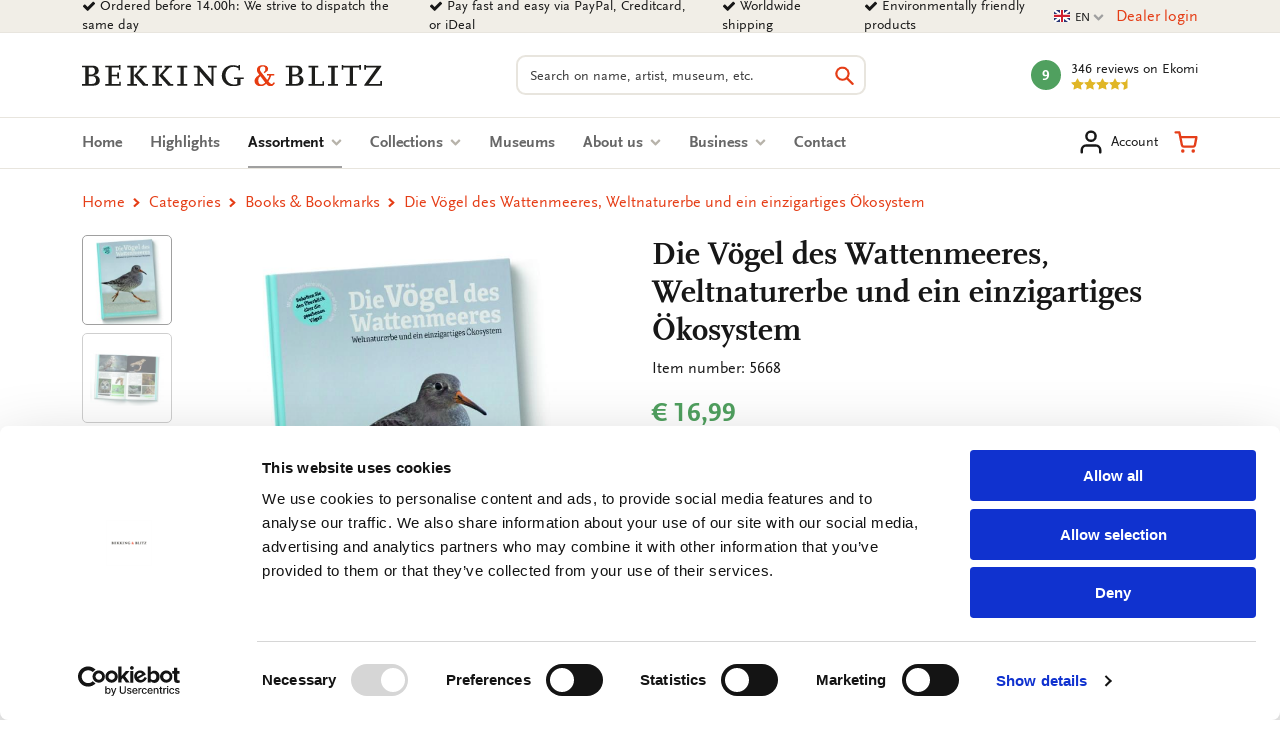

--- FILE ---
content_type: text/html; charset=UTF-8
request_url: https://www.bekkingblitz.com/p/die-vogel-des-wattenmeeres-weltnaturerbe-und-ein-einzigartiges-okosystem-5668
body_size: 26610
content:
<!DOCTYPE html>
<html class="no-js" lang="en">
<head>
    <meta charset="utf-8">

    <!-- Built by OrangeTalent -->

    <title>Buy Die Vögel des Wattenmeeres, Weltnaturerbe und ein einzigartiges Ökosystem | Bekking &amp; Blitz</title>

    <!-- begin Convert Experiences code-->
    <script type="text/javascript" src="//cdn-4.convertexperiments.com/v1/js/10041346-10041390.js?environment=production"></script>
    <!-- end Convert Experiences code -->

    <!-- Google Tag Manager -->
    <script>(function(w,d,s,l,i){w[l]=w[l]||[];w[l].push({'gtm.start':
    new Date().getTime(),event:'gtm.js'});var f=d.getElementsByTagName(s)[0],
    j=d.createElement(s),dl=l!='dataLayer'?'&l='+l:'';j.async=true;j.src=
    'https://www.googletagmanager.com/gtm.js?id='+i+dl;f.parentNode.insertBefore(j,f);
    })(window,document,'script','dataLayer','GTM-K4LSQCG');</script>
    <!-- End Google Tag Manager -->

    
    <meta name="robots" content="index">
    <meta name="author" content="Bekking &amp; Blitz Uitgevers B.V.">
    <meta name="description" content="Looking for Die Vögel des Wattenmeeres, Weltnaturerbe und ein einzigartiges Ökosystem? Easy to order from Bekking &amp; Blitz.">
    <meta name="viewport" content="width=device-width, initial-scale=1">
    <link rel="canonical" href="https://www.bekkingblitz.com/p/die-vogel-des-wattenmeeres-weltnaturerbe-und-ein-einzigartiges-okosystem-5668">
                        <link rel="alternate" href="https://www.bekkingblitz.nl/p/die-vogel-des-wattenmeeres-weltnaturerbe-und-ein-einzigartiges-okosystem-5668" hreflang="nl">
                    <link rel="alternate" href="https://www.bekkingblitz.com/p/die-vogel-des-wattenmeeres-weltnaturerbe-und-ein-einzigartiges-okosystem-5668" hreflang="en">
                    <link rel="alternate" href="https://www.bekkingblitz.de/p/die-vogel-des-wattenmeeres-weltnaturerbe-und-ein-einzigartiges-okosystem-5668" hreflang="de">
            
    <meta name="csrf-token" content="ge3TJ3xKbWJpSd7n9tBqep0LJJyCytldJmSSK3Y3">

    <meta name="twitter:card" content="summary_large_image">
    <meta name="twitter:title" content="Buy Die Vögel des Wattenmeeres, Weltnaturerbe und ein einzigartiges Ökosystem | Bekking &amp; Blitz">
    <meta name="twitter:description" content="Looking for Die Vögel des Wattenmeeres, Weltnaturerbe und ein einzigartiges Ökosystem? Easy to order from Bekking &amp; Blitz.">
    <meta name="twitter:image:src" content="https://www.bekkingblitz.nl/media/p-24354-5668/large/50x50/p-24354-5668.jpg">

    <meta property="og:url" content="https://www.bekkingblitz.com/p/die-vogel-des-wattenmeeres-weltnaturerbe-und-ein-einzigartiges-okosystem-5668">
    <meta property="og:type" content="website">
    <meta property="og:title" content="Buy Die Vögel des Wattenmeeres, Weltnaturerbe und ein einzigartiges Ökosystem | Bekking &amp; Blitz">
    <meta property="og:image" content="https://www.bekkingblitz.nl/media/p-24354-5668/large/50x50/p-24354-5668.jpg"/>
    <meta property="og:description" content="Looking for Die Vögel des Wattenmeeres, Weltnaturerbe und ein einzigartiges Ökosystem? Easy to order from Bekking &amp; Blitz.">
    <meta property="og:site_name" content="Bekking &amp; Blitz Uitgevers B.V.">

    <link rel="apple-touch-icon" sizes="180x180" href="/front_assets/favicons/apple-touch-icon.png">
    <link rel="icon" type="image/png" sizes="32x32" href="/front_assets/favicons/favicon-32x32.png">
    <link rel="icon" type="image/png" sizes="16x16" href="/front_assets/favicons/favicon-16x16.png">
    <link rel="manifest" href="/front_assets/favicons/manifest.json">
    <link rel="mask-icon" href="/front_assets/favicons/safari-pinned-tab.svg" color="#e53d16">
    <link rel="shortcut icon" href="/front_assets/favicons/favicon.ico">
    <meta name="msapplication-config" content="/front_assets/favicons/browserconfig.xml">
    <meta name="theme-color" content="#e53d16">

    <link rel="preload" href="/front_assets/fonts/34CFAF_0_0.woff2" as="font" type="font/woff2" crossorigin>
    <link rel="preload" href="/front_assets/fonts/34CFAF_1_0.woff2" as="font" type="font/woff2" crossorigin>
    <link rel="preload" href="/front_assets/fonts/34CFAF_2_0.woff2" as="font" type="font/woff2" crossorigin>
    <link rel="preload" href="/front_assets/fonts/scala.woff2" as="font" type="font/woff2" crossorigin>
    <link rel="preconnect" href="https://www.google.com">
    <link rel="preconnect" href="https://www.facebook.com">
    <link rel="preconnect" href="https://connect.facebook.net">
    <link rel="preconnect" href="https://www.google-analytics.com">

    <script>
        var clsName = document.documentElement.className;
        clsName = clsName.replace('no-js', 'js');
        
        var supportsModernFeatures = (function supportsModernFeatures() {
            const promiseSupport = typeof Promise !== 'undefined' && Promise.toString().indexOf('[native code]') !== -1;
            return 'Symbol' in window && 'WeakMap' in window && 'WeakSet' in window && promiseSupport && !!Array.from;
        })();
    </script>

    <meta name="p:domain_verify" content="570a475076ba984798eccf0b1c516a45"/>
<meta name="facebook-domain-verification" content="1pka3438gg8ysun9dmdpo5outdp9q0" />
<meta name="facebook-domain-verification" content="nz20c0faivvgaxcqpia7g6hh6un5zf" />
<meta name="facebook-domain-verification" content="xiyvmqwn0eyh5h3vi05pvxue03vu0i" />
<meta name="facebook-domain-verification" content="5al1g1rnr5q3npsg1rsrzzge3y7b30" />
<meta name="google-site-verification" content="SiZuBPSL1ufTEIywN5un6ZV_5Hdx4quvF-K4kpBJKQE" />
<meta name="google-site-verification" content="0EIIrONLqIJex0tnY8xZJf1_KRzK9uodjbqGLxvk57o" />
<meta name="google-site-verification" content="bsWnHA-_nyu_DgVle87yhrGlPsLrY-kHl5UuSgbgFm8" />

        <link rel="stylesheet" href="/front_assets/css/app.css?id=1427cde617359bf333fad55eb2bf1d66">

            <script type="application/ld+json">
            {"@context":"http:\/\/schema.org","@type":"Organization","image":"https:\/\/www.bekkingblitz.nl","logo":"https:\/\/www.bekkingblitz.nl","name":"Bekking & Blitz Uitgevers B.V.","url":"https:\/\/www.bekkingblitz.nl","telephone":"+31334613718","address":{"@type":"PostalAddress","streetAddress":"Hardwareweg 9","addressLocality":"Amersfoort","postalCode":"3821 BL","addressCountry":"The Netherlands"},"sameAs":["https:\/\/www.facebook.com\/Bekking-Blitz-212345043007843\/?ref=br_rs","https:\/\/www.linkedin.com\/company\/bekkingblitz\/","https:\/\/www.instagram.com\/bekkingblitz\/"],"aggregateRating":{"@type":"AggregateRating","ratingValue":"4.5","ratingCount":346,"bestRating":5},"@id":"https:\/\/www.bekkingblitz.nl#identity"}
        </script>
                <script type="application/ld+json">
            {"@context":"http:\/\/schema.org","@type":"WebSite","url":"https:\/\/www.bekkingblitz.nl","potentialAction":{"@type":"SearchAction","target":{"@type":"EntryPoint","urlTemplate":"https:\/\/www.bekkingblitz.com\/search?q={search_term_string}"},"query-input":"required name=search_term_string"},"@id":"https:\/\/www.bekkingblitz.nl#website"}
        </script>
            <script type="application/ld+json">
        {"@context":"http:\/\/schema.org","@type":"Product","name":"Die V\u00f6gel des Wattenmeeres, Weltnaturerbe und ein einzigartiges \u00d6kosystem","image":["https:\/\/www.bekkingblitz.nl\/media\/p-24354-5668.jpg","https:\/\/www.bekkingblitz.nl\/media\/p-24355-5668.jpg"],"description":"Artikelcode: 5668\r\n\r\nDIE V\u00d6GEL DES WATTENMEERES, WELTNATURERBE UND EIN EINZIGARTIGES \u00d6KOSYSTEM","sku":"5668","mpn":null,"gtin13":9789061095668,"brand":{"@type":"Brand","name":"Bekking & Blitz Uitgevers B.V."},"offers":{"@type":"Offer","url":"https:\/\/www.bekkingblitz.com\/p\/die-vogel-des-wattenmeeres-weltnaturerbe-und-ein-einzigartiges-okosystem-5668","priceCurrency":"EUR","price":"16.99","itemCondition":"https:\/\/schema.org\/NewCondition","availability":"https:\/\/schema.org\/InStock"},"seller":{"@type":"Organization","name":"Bekking & Blitz Uitgevers B.V."}}
    </script>
    </head>

<body class="">
    <div style="position: absolute; width: 0; height: 0; overflow: hidden">
        <svg xmlns="http://www.w3.org/2000/svg" xmlns:xlink="http://www.w3.org/1999/xlink"><symbol id="icon-calendar" viewBox="0 0 26 28"><path d="M2 26h4.5v-4.5H2V26zm5.5 0h5v-4.5h-5V26zM2 20.5h4.5v-5H2v5zm5.5 0h5v-5h-5v5zm-5.5-6h4.5V10H2v4.5zM13.5 26h5v-4.5h-5V26zm-6-11.5h5V10h-5v4.5zm12 11.5H24v-4.5h-4.5V26zm-6-5.5h5v-5h-5v5zM8 7V2.5c0-.266-.234-.5-.5-.5h-1c-.266 0-.5.234-.5.5V7c0 .266.234.5.5.5h1c.266 0 .5-.234.5-.5zm11.5 13.5H24v-5h-4.5v5zm-6-6h5V10h-5v4.5zm6 0H24V10h-4.5v4.5zM20 7V2.5c0-.266-.234-.5-.5-.5h-1c-.266 0-.5.234-.5.5V7c0 .266.234.5.5.5h1c.266 0 .5-.234.5-.5zm6-1v20c0 1.094-.906 2-2 2H2c-1.094 0-2-.906-2-2V6c0-1.094.906-2 2-2h2V2.5C4 1.125 5.125 0 6.5 0h1C8.875 0 10 1.125 10 2.5V4h6V2.5C16 1.125 17.125 0 18.5 0h1C20.875 0 22 1.125 22 2.5V4h2c1.094 0 2 .906 2 2z"/></symbol><use xlink:href="#icon-calendar" width="26" height="28"/><symbol id="icon-cart" viewBox="0 0 32 32"><path d="M14.08 28a2.36 2.36 0 1 1-2.36-2.36A2.35 2.35 0 0 1 14.08 28ZM28 28a2.36 2.36 0 1 1-2.36-2.36A2.35 2.35 0 0 1 28 28Zm-15-4.24a4.1 4.1 0 0 1-4-3.32L6.88 9.89v-.13l-1-5H2.07a1.58 1.58 0 0 1 0-3.15h5.07a1.57 1.57 0 0 1 1.54 1.27l1 5.06h20.25a1.59 1.59 0 0 1 1.21.57 1.56 1.56 0 0 1 .33 1.3l-2 10.62a4.17 4.17 0 0 1-4.11 3.33H13Zm-2.67-12.67 1.74 8.74a.9.9 0 0 0 1 .78h12.29a1 1 0 0 0 1-.77L28 11.09Z"/></symbol><use xlink:href="#icon-cart" y="28" width="32" height="32"/><symbol id="icon-check" viewBox="0 0 28 28"><path d="M26.109 8.844c0 .391-.156.781-.438 1.062L12.233 23.344c-.281.281-.672.438-1.062.438s-.781-.156-1.062-.438l-7.781-7.781c-.281-.281-.438-.672-.438-1.062s.156-.781.438-1.062l2.125-2.125c.281-.281.672-.438 1.062-.438s.781.156 1.062.438l4.594 4.609 10.25-10.266c.281-.281.672-.438 1.062-.438s.781.156 1.062.438l2.125 2.125c.281.281.438.672.438 1.062z"/></symbol><use xlink:href="#icon-check" y="60" width="28" height="28"/><symbol id="icon-chevron-down" viewBox="0 0 28 28"><path d="M26.297 12.625 14.703 24.203a.99.99 0 0 1-1.406 0L1.703 12.625a1.009 1.009 0 0 1 0-1.422l2.594-2.578a.99.99 0 0 1 1.406 0L14 16.922l8.297-8.297a.99.99 0 0 1 1.406 0l2.594 2.578a1.009 1.009 0 0 1 0 1.422z"/></symbol><use xlink:href="#icon-chevron-down" y="88" width="28" height="28"/><symbol id="icon-chevron-left" viewBox="0 0 21 28"><path d="M18.297 4.703 10 13l8.297 8.297a.99.99 0 0 1 0 1.406l-2.594 2.594a.99.99 0 0 1-1.406 0L2.703 13.703a.99.99 0 0 1 0-1.406L14.297.703a.99.99 0 0 1 1.406 0l2.594 2.594a.99.99 0 0 1 0 1.406z"/></symbol><use xlink:href="#icon-chevron-left" y="116" width="21" height="28"/><symbol id="icon-chevron-right" viewBox="0 0 19 28"><path d="M17.297 13.703 5.703 25.297a.99.99 0 0 1-1.406 0l-2.594-2.594a.99.99 0 0 1 0-1.406L10 13 1.703 4.703a.99.99 0 0 1 0-1.406L4.297.703a.99.99 0 0 1 1.406 0l11.594 11.594a.99.99 0 0 1 0 1.406z"/></symbol><use xlink:href="#icon-chevron-right" y="144" width="19" height="28"/><symbol id="icon-chevron-up" viewBox="0 0 28 28"><path d="m26.297 20.797-2.594 2.578a.99.99 0 0 1-1.406 0L14 15.078l-8.297 8.297a.99.99 0 0 1-1.406 0l-2.594-2.578a1.009 1.009 0 0 1 0-1.422L13.297 7.797a.99.99 0 0 1 1.406 0l11.594 11.578a1.009 1.009 0 0 1 0 1.422z"/></symbol><use xlink:href="#icon-chevron-up" y="172" width="28" height="28"/><symbol id="icon-clock-o" viewBox="0 0 24 28"><path d="M14 8.5v7c0 .281-.219.5-.5.5h-5a.494.494 0 0 1-.5-.5v-1c0-.281.219-.5.5-.5H12V8.5c0-.281.219-.5.5-.5h1c.281 0 .5.219.5.5zm6.5 5.5c0-4.688-3.813-8.5-8.5-8.5S3.5 9.313 3.5 14s3.813 8.5 8.5 8.5 8.5-3.813 8.5-8.5zm3.5 0c0 6.625-5.375 12-12 12S0 20.625 0 14 5.375 2 12 2s12 5.375 12 12z"/></symbol><use xlink:href="#icon-clock-o" y="200" width="24" height="28"/><symbol id="icon-close" viewBox="0 0 22 28"><path d="M20.281 20.656c0 .391-.156.781-.438 1.062l-2.125 2.125c-.281.281-.672.438-1.062.438s-.781-.156-1.062-.438L11 19.249l-4.594 4.594c-.281.281-.672.438-1.062.438s-.781-.156-1.062-.438l-2.125-2.125c-.281-.281-.438-.672-.438-1.062s.156-.781.438-1.062L6.751 15l-4.594-4.594c-.281-.281-.438-.672-.438-1.062s.156-.781.438-1.062l2.125-2.125c.281-.281.672-.438 1.062-.438s.781.156 1.062.438L11 10.751l4.594-4.594c.281-.281.672-.438 1.062-.438s.781.156 1.062.438l2.125 2.125c.281.281.438.672.438 1.062s-.156.781-.438 1.062L15.249 15l4.594 4.594c.281.281.438.672.438 1.062z"/></symbol><use xlink:href="#icon-close" y="228" width="22" height="28"/><symbol id="icon-envelope-down" viewBox="0 0 32 32"><path d="M28.17 2.37H3.83A3.33 3.33 0 0 0 .5 5.7v16A3.33 3.33 0 0 0 3.83 25h7.84a.31.31 0 0 1 .25.13L14.78 29a1.51 1.51 0 0 0 1.21.61A1.5 1.5 0 0 0 17.2 29l2.93-3.9a.33.33 0 0 1 .24-.12h7.8a3.33 3.33 0 0 0 3.33-3.33V5.7a3.33 3.33 0 0 0-3.33-3.33Zm1.51 19.31a1.52 1.52 0 0 1-.06.42l-9.32-8.18 9.38-7.79Zm-1.51-17.5a1.45 1.45 0 0 1 .76.21L17 14.32a1.52 1.52 0 0 1-1.93 0l-12-9.93a1.48 1.48 0 0 1 .75-.21ZM2.37 22.1a2 2 0 0 1-.06-.42V6.12l9.4 7.79ZM18.68 24 16 27.61l-2.62-3.55a2.14 2.14 0 0 0-1.71-.86h-7.8l9.25-8.11.76.63a3.33 3.33 0 0 0 4.25 0l.75-.63 9.25 8.11h-7.76a2.12 2.12 0 0 0-1.69.84Z"/></symbol><use xlink:href="#icon-envelope-down" y="256" width="32" height="32"/><symbol id="icon-envelope-open" viewBox="0 0 32 32"><path d="M31.5 12.79v-.35l-.05-.06-.06-.06-1.56-1.28V6.86a2.12 2.12 0 0 0-2.33-2.12h-5.19l-4.18-3.47a3.32 3.32 0 0 0-4.26 0L9.69 4.74H4.5a2.12 2.12 0 0 0-2.12 2.12v4L.83 12.09l-.06.05-.05.05v.2a.13.13 0 0 1 0 .06v15.72a3.36 3.36 0 0 0 1 2.42l.06.05a3.34 3.34 0 0 0 2.23.86h24.16a3.34 3.34 0 0 0 2.23-.86l.06-.05a3.34 3.34 0 0 0 1-2.42V12.79Zm-27-6.24h23a.31.31 0 0 1 .31.31v7.06l-.52.43L17 22.92a1.54 1.54 0 0 1-1.94 0L4.71 14.35l-.51-.43V6.86a.3.3 0 0 1 .3-.31ZM2.32 28.17V14.72l.39.33 8.87 7.36-9.17 6.28a1.54 1.54 0 0 1-.09-.52ZM13 23.62l.84.7a3.33 3.33 0 0 0 4.25 0l.85-.7 8.85 6.06H4.18Zm7.4-1.21 8.86-7.36.39-.32v13.44a1.54 1.54 0 0 1-.09.52ZM15 2.66a1.54 1.54 0 0 1 1.94 0l2.5 2.08h-6.91Z"/><path d="M8.46 10.49a.91.91 0 0 0 .91.91H18a.91.91 0 0 0 0-1.82H9.37a.91.91 0 0 0-.91.91ZM9.37 15h13.26a.91.91 0 1 0 0-1.82H9.37a.91.91 0 0 0 0 1.82Z"/></symbol><use xlink:href="#icon-envelope-open" y="288" width="32" height="32"/><symbol id="icon-envelope" viewBox="0 0 28 28"><path d="M28 11.094V23.5c0 1.375-1.125 2.5-2.5 2.5h-23A2.507 2.507 0 0 1 0 23.5V11.094c.469.516 1 .969 1.578 1.359 2.594 1.766 5.219 3.531 7.766 5.391 1.313.969 2.938 2.156 4.641 2.156h.031c1.703 0 3.328-1.188 4.641-2.156 2.547-1.844 5.172-3.625 7.781-5.391a9.278 9.278 0 0 0 1.563-1.359zM28 6.5c0 1.75-1.297 3.328-2.672 4.281-2.438 1.687-4.891 3.375-7.313 5.078-1.016.703-2.734 2.141-4 2.141h-.031c-1.266 0-2.984-1.437-4-2.141-2.422-1.703-4.875-3.391-7.297-5.078-1.109-.75-2.688-2.516-2.688-3.938 0-1.531.828-2.844 2.5-2.844h23c1.359 0 2.5 1.125 2.5 2.5z"/></symbol><use xlink:href="#icon-envelope" y="320" width="28" height="28"/><symbol id="icon-facebook" viewBox="0 0 16 28"><path d="M14.984.187v4.125h-2.453c-1.922 0-2.281.922-2.281 2.25v2.953h4.578l-.609 4.625H10.25v11.859H5.469V14.14H1.485V9.515h3.984V6.109C5.469 2.156 7.891 0 11.422 0c1.687 0 3.141.125 3.563.187z"/></symbol><use xlink:href="#icon-facebook" y="348" width="16" height="28"/><symbol id="icon-feed" viewBox="0 0 22 28"><path d="M6 21a3.001 3.001 0 0 1-6 0 3.001 3.001 0 0 1 6 0zm8 1.922c.016.281-.078.547-.266.75A.949.949 0 0 1 13 24h-2.109a.986.986 0 0 1-.984-.906 9.997 9.997 0 0 0-9-9 .987.987 0 0 1-.906-.984v-2.109c0-.281.109-.547.328-.734a.958.958 0 0 1 .672-.266h.078a14.035 14.035 0 0 1 8.828 4.094 14.035 14.035 0 0 1 4.094 8.828zm8 .031a.95.95 0 0 1-.281.734A.958.958 0 0 1 21 24h-2.234a.995.995 0 0 1-1-.938C17.25 13.984 10.016 6.75.938 6.218A.992.992 0 0 1 0 5.234V3c0-.281.109-.531.313-.719A.972.972 0 0 1 1.001 2h.047a21.995 21.995 0 0 1 14.484 6.469 21.997 21.997 0 0 1 6.469 14.484z"/></symbol><use xlink:href="#icon-feed" y="376" width="22" height="28"/><symbol id="icon-filter" viewBox="0 0 32 32"><path d="M31.08 2.9 20.23 13.75v16.34a1.43 1.43 0 0 1-.86 1.3 1.58 1.58 0 0 1-.55.11 1.29 1.29 0 0 1-1-.42l-5.64-5.64a1.4 1.4 0 0 1-.42-1V13.75L.92 2.9a1.38 1.38 0 0 1-.31-1.54A1.43 1.43 0 0 1 1.91.5h28.18a1.43 1.43 0 0 1 1.3.86 1.38 1.38 0 0 1-.31 1.54Z"/></symbol><use xlink:href="#icon-filter" y="404" width="32" height="32"/><symbol id="icon-headphones" viewBox="0 0 32 32"><path d="M7.77 12.79H5.38A10.66 10.66 0 0 1 26 9.89 1.21 1.21 0 0 0 28.27 9a13.08 13.08 0 0 0-25.34 4.45A4.86 4.86 0 0 0 .5 17.64v4.11a4.86 4.86 0 0 0 4.85 4.85h2.42A1.21 1.21 0 0 0 9 25.39V14a1.22 1.22 0 0 0-1.21-1.22ZM6.56 24.17H5.35a2.42 2.42 0 0 1-2.42-2.42v-4.11a2.42 2.42 0 0 1 2.42-2.42h1.21Z"/><path d="M26.65 12.79h-2.42A1.22 1.22 0 0 0 23 14v12.66a1.21 1.21 0 0 1-1.21 1.21h-3.67a2.42 2.42 0 1 0 0 2.34h3.69a3.63 3.63 0 0 0 3.63-3.63v.02h1.21a4.86 4.86 0 0 0 4.85-4.85v-4.11a4.86 4.86 0 0 0-4.85-4.85Zm2.42 9a2.42 2.42 0 0 1-2.42 2.42h-1.21v-9h1.21a2.42 2.42 0 0 1 2.42 2.42Z"/></symbol><use xlink:href="#icon-headphones" y="436" width="32" height="32"/><symbol id="icon-heart-outline" viewBox="0 0 24 24"><path fill="currentColor" d="M12 20.325q-.35 0-.712-.125t-.638-.4l-1.725-1.575q-2.65-2.425-4.788-4.812T2 8.15Q2 5.8 3.575 4.225T7.5 2.65q1.325 0 2.5.562t2 1.538q.825-.975 2-1.537t2.5-.563q2.35 0 3.925 1.575T22 8.15q0 2.875-2.125 5.275T15.05 18.25l-1.7 1.55q-.275.275-.637.4t-.713.125M11.05 6.75q-.725-1.025-1.55-1.563t-2-.537q-1.5 0-2.5 1t-1 2.5q0 1.3.925 2.763t2.213 2.837 2.65 2.575T12 18.3q.85-.775 2.213-1.975t2.65-2.575 2.212-2.837T20 8.15q0-1.5-1-2.5t-2.5-1q-1.175 0-2 .538T12.95 6.75q-.175.25-.425.375T12 7.25t-.525-.125-.425-.375m.95 4.725"/></symbol><use xlink:href="#icon-heart-outline" y="468" width="32" height="32"/><symbol id="icon-heart" viewBox="0 0 24 24"><path fill="currentColor" d="m12 21.35-1.45-1.32C5.4 15.36 2 12.28 2 8.5 2 5.42 4.42 3 7.5 3c1.74 0 3.41.81 4.5 2.09C13.09 3.81 14.76 3 16.5 3 19.58 3 22 5.42 22 8.5c0 3.78-3.4 6.86-8.55 11.54z"/></symbol><use xlink:href="#icon-heart" y="500" width="32" height="32"/><symbol id="icon-home" viewBox="0 0 26 28"><path d="M22 15.5V23c0 .547-.453 1-1 1h-6v-6h-4v6H5c-.547 0-1-.453-1-1v-7.5c0-.031.016-.063.016-.094L13 8l8.984 7.406c.016.031.016.063.016.094zm3.484-1.078-.969 1.156a.52.52 0 0 1-.328.172h-.047a.49.49 0 0 1-.328-.109L12.999 6.625 2.186 15.641a.531.531 0 0 1-.375.109.52.52 0 0 1-.328-.172l-.969-1.156a.51.51 0 0 1 .063-.703L11.811 4.36c.656-.547 1.719-.547 2.375 0l3.813 3.187V4.5c0-.281.219-.5.5-.5h3c.281 0 .5.219.5.5v6.375l3.422 2.844c.203.172.234.5.063.703z"/></symbol><use xlink:href="#icon-home" y="532" width="26" height="28"/><symbol id="icon-info" viewBox="0 0 512 512"><!--! Font Awesome Pro 6.2.1 by @fontawesome - https://fontawesome.com License - https://fontawesome.com/license (Commercial License) Copyright 2022 Fonticons, Inc.--><path d="M256 512c141.4 0 256-114.6 256-256S397.4 0 256 0 0 114.6 0 256s114.6 256 256 256zm-40-176h24v-64h-24c-13.3 0-24-10.7-24-24s10.7-24 24-24h48c13.3 0 24 10.7 24 24v88h8c13.3 0 24 10.7 24 24s-10.7 24-24 24h-80c-13.3 0-24-10.7-24-24s10.7-24 24-24zm40-144c-17.7 0-32-14.3-32-32s14.3-32 32-32 32 14.3 32 32-14.3 32-32 32z"/></symbol><use xlink:href="#icon-info" y="560" width="512" height="512"/><symbol id="icon-instagram" viewBox="0 0 32 32"><path d="M21.17 16A5.19 5.19 0 0 0 16 10.83 5.19 5.19 0 0 0 10.83 16 5.19 5.19 0 0 0 16 21.17 5.19 5.19 0 0 0 21.17 16ZM24 16a7.92 7.92 0 0 1-8 8 7.65 7.65 0 0 1-5.63-2.32A7.65 7.65 0 0 1 8.05 16a7.65 7.65 0 0 1 2.32-5.63A7.65 7.65 0 0 1 16 8.05a7.65 7.65 0 0 1 5.63 2.32A7.65 7.65 0 0 1 24 16Zm2.18-8.27a1.84 1.84 0 1 1-.54-1.32 1.81 1.81 0 0 1 .49 1.32ZM16 3.29h-3.67q-.74 0-1.95.06a15.62 15.62 0 0 0-2.08.2 7.87 7.87 0 0 0-1.44.37 5.26 5.26 0 0 0-2.95 3 7.87 7.87 0 0 0-.37 1.38 15.62 15.62 0 0 0-.2 2.08q-.06 1.21-.06 1.95t0 2.13v5.21c0 .48 0 1.14.06 1.95a15.62 15.62 0 0 0 .2 2.08 7.87 7.87 0 0 0 .37 1.44 5.26 5.26 0 0 0 3 2.95 7.87 7.87 0 0 0 1.44.37 15.62 15.62 0 0 0 2.08.2q1.21.06 1.95.06t2.13 0h5.21q.72 0 1.95-.06a15.62 15.62 0 0 0 2.08-.2 7.87 7.87 0 0 0 1.44-.37 5.26 5.26 0 0 0 2.95-2.95 7.87 7.87 0 0 0 .37-1.44 15.62 15.62 0 0 0 .2-2.08q.06-1.22.06-1.95t0-2.13v-5.21c0-.48 0-1.14-.06-1.95a15.62 15.62 0 0 0-.2-2.08 7.87 7.87 0 0 0-.37-1.44 5.26 5.26 0 0 0-2.95-2.95 7.87 7.87 0 0 0-1.44-.37 15.62 15.62 0 0 0-2.08-.2q-1.22-.06-1.95-.06H16ZM31.5 16q0 4.62-.1 6.4a9.52 9.52 0 0 1-2.5 6.5 9.52 9.52 0 0 1-6.5 2.5q-1.78.11-6.4.1t-6.4-.1a9.52 9.52 0 0 1-6.5-2.5 9.52 9.52 0 0 1-2.5-6.5Q.5 20.62.5 16t.1-6.4a9.52 9.52 0 0 1 2.5-6.5A9.52 9.52 0 0 1 9.6.6Q11.38.5 16 .5t6.4.1a9.52 9.52 0 0 1 6.5 2.5 9.52 9.52 0 0 1 2.5 6.5q.11 1.78.1 6.4Z"/></symbol><use xlink:href="#icon-instagram" y="1072" width="32" height="32"/><symbol id="icon-linkedin" viewBox="0 0 24 28"><path d="M5.453 9.766V25.25H.297V9.766h5.156zm.328-4.782c.016 1.484-1.109 2.672-2.906 2.672h-.031C1.11 7.656 0 6.468 0 4.984c0-1.516 1.156-2.672 2.906-2.672 1.766 0 2.859 1.156 2.875 2.672zM24 16.375v8.875h-5.141v-8.281c0-2.078-.75-3.5-2.609-3.5-1.422 0-2.266.953-2.641 1.875-.125.344-.172.797-.172 1.266v8.641H8.296c.063-14.031 0-15.484 0-15.484h5.141v2.25h-.031c.672-1.062 1.891-2.609 4.672-2.609 3.391 0 5.922 2.219 5.922 6.969z"/></symbol><use xlink:href="#icon-linkedin" y="1104" width="24" height="28"/><symbol id="icon-map-marker" viewBox="0 0 16 28"><path d="M12 10c0-2.203-1.797-4-4-4s-4 1.797-4 4 1.797 4 4 4 4-1.797 4-4zm4 0c0 .953-.109 1.937-.516 2.797L9.796 24.891C9.468 25.579 8.749 26 7.999 26s-1.469-.422-1.781-1.109L.515 12.797C.109 11.938-.001 10.953-.001 10c0-4.422 3.578-8 8-8s8 3.578 8 8z"/></symbol><use xlink:href="#icon-map-marker" y="1132" width="16" height="28"/><symbol id="icon-ot" viewBox="0 0 82 45"><path d="M81.51 11.92H69.75v32.15H57.82V18L38.74 38.25A22.31 22.31 0 1 1 23 .07h58.51v11.85zm-58.51 0c-5.821 0-10.54 4.719-10.54 10.54C12.46 28.281 17.179 33 23 33c3.72 0 7.35-2.31 9.52-4.48 2.17-2.17 15.26-15.9 15.39-16l.52-.54L23 11.92z" fill="#FFF"/></symbol><use xlink:href="#icon-ot" y="1160" width="82" height="45"/><symbol id="icon-phone" viewBox="0 0 32 32"><path d="M31.5 25a7.11 7.11 0 0 1-.22 1.56 9.13 9.13 0 0 1-.46 1.5 5.9 5.9 0 0 1-2.69 2.34A8.5 8.5 0 0 1 24 31.5a9 9 0 0 1-1.17-.08 9.42 9.42 0 0 1-1.27-.27c-.46-.13-.8-.24-1-.32l-1.22-.45-1.07-.38a19.44 19.44 0 0 1-3.86-1.83A33.3 33.3 0 0 1 8.6 23.4a33.3 33.3 0 0 1-4.75-5.81A19.44 19.44 0 0 1 2 13.73c0-.13-.18-.49-.4-1.08s-.37-1-.45-1.22-.19-.57-.32-1a9.42 9.42 0 0 1-.25-1.3A9 9 0 0 1 .5 8a8.5 8.5 0 0 1 1.12-4.13A5.9 5.9 0 0 1 4 1.18 9.13 9.13 0 0 1 5.46.72 7.11 7.11 0 0 1 7 .5a1.11 1.11 0 0 1 .46.07c.26.08.65.64 1.17 1.67.16.28.38.67.66 1.19s.53 1 .77 1.4.46.81.68 1.17c0 .06.17.25.39.55a5.75 5.75 0 0 1 .47.79 1.45 1.45 0 0 1 .15.62 1.83 1.83 0 0 1-.62 1.1 11.37 11.37 0 0 1-1.37 1.22 11.85 11.85 0 0 0-1.36 1.16 1.67 1.67 0 0 0-.63 1 1.33 1.33 0 0 0 .13.56 4.12 4.12 0 0 0 .18.45l.31.53.26.42a22.92 22.92 0 0 0 3.83 5.17 22.92 22.92 0 0 0 5.17 3.83l.42.26.53.31.45.18a1.33 1.33 0 0 0 .49.11 1.67 1.67 0 0 0 1-.63 11.85 11.85 0 0 0 1.16-1.36 11.37 11.37 0 0 1 1.22-1.37 1.83 1.83 0 0 1 1.1-.62 1.45 1.45 0 0 1 .62.15 5.75 5.75 0 0 1 .79.47l.55.39c.36.22.76.45 1.17.68l1.4.77 1.19.66c1 .52 1.59.91 1.67 1.17a1.11 1.11 0 0 1 .09.43Z"/></symbol><use xlink:href="#icon-phone" y="1205" width="32" height="32"/><symbol id="icon-pinterest" viewBox="0 0 24 28"><path d="M24 14c0 6.625-5.375 12-12 12-1.188 0-2.312-.172-3.406-.5.453-.719.969-1.641 1.219-2.562 0 0 .141-.531.844-3.297.406.797 1.625 1.5 2.922 1.5 3.859 0 6.484-3.516 6.484-8.234 0-3.547-3.016-6.875-7.609-6.875-5.688 0-8.563 4.094-8.563 7.5 0 2.063.781 3.906 2.453 4.594.266.109.516 0 .594-.313.063-.203.187-.734.25-.953.078-.313.047-.406-.172-.672-.484-.578-.797-1.313-.797-2.359 0-3.031 2.266-5.75 5.906-5.75 3.219 0 5 1.969 5 4.609 0 3.453-1.531 6.375-3.813 6.375-1.25 0-2.188-1.031-1.891-2.312.359-1.516 1.062-3.156 1.062-4.25 0-.984-.531-1.813-1.625-1.813-1.281 0-2.312 1.328-2.312 3.109 0 0 0 1.141.391 1.906-1.313 5.563-1.547 6.531-1.547 6.531-.219.906-.234 1.922-.203 2.766A12.002 12.002 0 0 1 0 14C0 7.375 5.375 2 12 2s12 5.375 12 12z"/></symbol><use xlink:href="#icon-pinterest" y="1237" width="24" height="28"/><symbol id="icon-play" viewBox="0 0 22 28"><path d="M21.625 14.484.875 26.015c-.484.266-.875.031-.875-.516v-23c0-.547.391-.781.875-.516l20.75 11.531c.484.266.484.703 0 .969z"/></symbol><use xlink:href="#icon-play" y="1265" width="22" height="28"/><symbol id="icon-plus" viewBox="0 0 64 64"><path d="M25.65 64V38.35H0v-12.7h25.65V0h12.7v25.65H64v12.7H38.35V64Z"/></symbol><use xlink:href="#icon-plus" y="1293" width="64" height="64"/><symbol id="icon-refresh" viewBox="0 0 24 28"><path d="M23.609 16.5c0 .031 0 .078-.016.109C22.265 22.14 17.702 26 11.937 26c-3.047 0-6-1.203-8.219-3.313l-2.016 2.016A.996.996 0 0 1 .999 25c-.547 0-1-.453-1-1v-7c0-.547.453-1 1-1h7c.547 0 1 .453 1 1a.99.99 0 0 1-.297.703l-2.141 2.141A7.985 7.985 0 0 0 11.998 22a7.976 7.976 0 0 0 6.813-3.813c.375-.609.562-1.203.828-1.828.078-.219.234-.359.469-.359h3c.281 0 .5.234.5.5zM24 4v7c0 .547-.453 1-1 1h-7c-.547 0-1-.453-1-1a.99.99 0 0 1 .297-.703l2.156-2.156A8.036 8.036 0 0 0 12 6a7.976 7.976 0 0 0-6.813 3.813c-.375.609-.562 1.203-.828 1.828-.078.219-.234.359-.469.359H.781a.503.503 0 0 1-.5-.5v-.109C1.625 5.844 6.234 2 12 2c3.063 0 6.047 1.219 8.266 3.313l2.031-2.016A.996.996 0 0 1 23 3c.547 0 1 .453 1 1z"/></symbol><use xlink:href="#icon-refresh" y="1357" width="24" height="28"/><symbol id="icon-search" viewBox="0 0 32 32"><path d="M21.92 19.24 31 28.32A1.89 1.89 0 0 1 28.32 31l-9.07-9.07a1.89 1.89 0 0 1 2.58-2.75Z"/><path d="M12.58 24.64a12.07 12.07 0 1 1 8.53-3.53 12 12 0 0 1-8.53 3.53Zm0-20.56a8.46 8.46 0 0 0-6 2.49 8.49 8.49 0 1 0 6-2.49Z"/></symbol><use xlink:href="#icon-search" y="1385" width="32" height="32"/><symbol style="enable-background:new 0 0 32 32" id="icon-star-full" viewBox="0 0 32 32"><path d="M31.5 12.7c0 .3-.2.7-.5.9l-6.8 6.6 1.6 9.3v.4c0 .5-.2.9-.8.9-.3 0-.5-.1-.7-.2L16 26.2l-8.4 4.4c-.2.1-.5.2-.7.2-.5 0-.8-.4-.8-.9v-.4l1.6-9.3L1 13.6c-.2-.2-.5-.6-.5-.9 0-.6.6-.8 1-.9l9.4-1.4L15.1 2c.2-.4.5-.8.9-.8s.7.4.9.8l4.2 8.5 9.4 1.4c.4 0 1 .2 1 .8z"/></symbol><use style="enable-background:new 0 0 32 32" xlink:href="#icon-star-full" y="1417" width="32" height="32"/><symbol style="enable-background:new 0 0 32 32" id="icon-star-half" viewBox="0 0 32 32"><path d="M16.3.5v26.2l-8.8 4.6c-.3.1-.5.2-.8.2-.6 0-.8-.5-.8-1v-.4l1.7-9.8-7.1-6.9c-.2-.2-.5-.5-.5-.9 0-.6.6-.8 1.1-.9l9.8-1.4 4.4-8.9c.2-.4.5-.8 1-.8z"/></symbol><use style="enable-background:new 0 0 32 32" xlink:href="#icon-star-half" y="1449" width="32" height="32"/><symbol style="enable-background:new 0 0 32 32" id="icon-star" viewBox="0 0 32 32"><path d="M31.5 12.7c0 .3-.2.7-.5.9l-6.8 6.6 1.6 9.3v.4c0 .5-.2.9-.8.9-.3 0-.5-.1-.7-.2L16 26.2l-8.4 4.4c-.2.1-.5.2-.7.2-.5 0-.8-.4-.8-.9v-.4l1.6-9.3L1 13.6c-.2-.2-.5-.6-.5-.9 0-.6.6-.8 1-.9l9.4-1.4L15.1 2c.2-.4.5-.8.9-.8s.7.4.9.8l4.2 8.5 9.4 1.4c.4 0 1 .2 1 .8z"/></symbol><use style="enable-background:new 0 0 32 32" xlink:href="#icon-star" y="1481" width="32" height="32"/><symbol id="icon-tag" viewBox="0 0 24 28"><path d="M7 7c0-1.109-.891-2-2-2s-2 .891-2 2 .891 2 2 2 2-.891 2-2zm16.672 9c0 .531-.219 1.047-.578 1.406l-7.672 7.688c-.375.359-.891.578-1.422.578s-1.047-.219-1.406-.578L1.422 13.906C.625 13.125 0 11.609 0 10.5V4c0-1.094.906-2 2-2h6.5c1.109 0 2.625.625 3.422 1.422l11.172 11.156c.359.375.578.891.578 1.422z"/></symbol><use xlink:href="#icon-tag" y="1513" width="24" height="28"/><symbol id="icon-user" viewBox="0 0 32 32"><path d="M28.32 31.5a1.65 1.65 0 0 1-1.65-1.64v-3.08a4.52 4.52 0 0 0-4.51-4.52H9.84a4.52 4.52 0 0 0-4.51 4.52v3.08a1.65 1.65 0 0 1-3.29 0v-3.08A7.8 7.8 0 0 1 9.84 19h12.32a7.8 7.8 0 0 1 7.8 7.8v3.08a1.65 1.65 0 0 1-1.64 1.62ZM16 16.1a7.8 7.8 0 1 1 7.8-7.8 7.81 7.81 0 0 1-7.8 7.8Zm0-12.31a4.52 4.52 0 1 0 4.51 4.51A4.51 4.51 0 0 0 16 3.79Z"/></symbol><use xlink:href="#icon-user" y="1541" width="32" height="32"/><symbol id="icon-whatsapp" viewBox="0 0 24 28"><path d="M15.391 15.219c.266 0 2.812 1.328 2.922 1.516.031.078.031.172.031.234 0 .391-.125.828-.266 1.188-.359.875-1.813 1.437-2.703 1.437-.75 0-2.297-.656-2.969-.969-2.234-1.016-3.625-2.75-4.969-4.734-.594-.875-1.125-1.953-1.109-3.031v-.125c.031-1.031.406-1.766 1.156-2.469.234-.219.484-.344.812-.344.187 0 .375.047.578.047.422 0 .5.125.656.531.109.266.906 2.391.906 2.547 0 .594-1.078 1.266-1.078 1.625 0 .078.031.156.078.234.344.734 1 1.578 1.594 2.141.719.688 1.484 1.141 2.359 1.578a.681.681 0 0 0 .344.109c.469 0 1.25-1.516 1.656-1.516zM12.219 23.5c5.406 0 9.812-4.406 9.812-9.812s-4.406-9.812-9.812-9.812-9.812 4.406-9.812 9.812c0 2.063.656 4.078 1.875 5.75l-1.234 3.641 3.781-1.203a9.875 9.875 0 0 0 5.391 1.625zm0-21.594C18.719 1.906 24 7.187 24 13.687s-5.281 11.781-11.781 11.781c-1.984 0-3.953-.5-5.703-1.469L0 26.093l2.125-6.328a11.728 11.728 0 0 1-1.687-6.078c0-6.5 5.281-11.781 11.781-11.781z"/></symbol><use xlink:href="#icon-whatsapp" y="1573" width="24" height="28"/><symbol id="icon-x" viewBox="0 0 14 14"><g fill="none"><g clip-path="url(#a)"><path fill="currentColor" d="M11.025.656h2.147L8.482 6.03 14 13.344H9.68L6.294 8.909l-3.87 4.435H.275l5.016-5.75L0 .657h4.43L7.486 4.71zm-.755 11.4h1.19L3.78 1.877H2.504z"/></g><defs><clipPath id="a"><path fill="#fff" d="M0 0h14v14H0z"/></clipPath></defs></g></symbol><use xlink:href="#icon-x" y="1601" width="32" height="32"/><symbol id="icon-zoom" viewBox="0 0 32 32"><path d="M29.12 31.5a2.33 2.33 0 0 1-1.68-.71l-6.39-6.37a13.11 13.11 0 1 1 3.37-3.37l6.39 6.39a2.38 2.38 0 0 1-1.69 4.06ZM13.62 5.27A8.35 8.35 0 1 0 22 13.62a8.35 8.35 0 0 0-8.38-8.35Zm6 8.94a.62.62 0 0 1-.6.6h-4.21V19a.62.62 0 0 1-.6.6H13a.62.62 0 0 1-.6-.6v-4.19H8.25a.62.62 0 0 1-.6-.6V13a.62.62 0 0 1 .6-.6h4.17V8.25a.62.62 0 0 1 .6-.6h1.19a.62.62 0 0 1 .6.6v4.17H19a.62.62 0 0 1 .6.6Z"/></symbol><use xlink:href="#icon-zoom" y="1633" width="32" height="32"/></svg>
    </div>

    <!-- Google Tag Manager (noscript) -->
    <noscript><iframe src="https://www.googletagmanager.com/ns.html?id=GTM-K4LSQCG"
    height="0" width="0" style="display:none;visibility:hidden"></iframe></noscript>
    <!-- End Google Tag Manager (noscript) -->

    <a href="#main" class="go-to-content sr-only sr-only-focusable">
        Go to content
    </a>

    
    <div class="top-bar">
        <div class="top-bar__container container">
            <ul class="top-bar__usps">
                <li class="top-bar__usp">
                    <svg class="icon icon-check " aria-hidden="true"><use xlink:href="#icon-check"></use></svg> Ordered before 14.00h: We strive to dispatch the same day
                </li>

                <li class="top-bar__usp">
                    <svg class="icon icon-check " aria-hidden="true"><use xlink:href="#icon-check"></use></svg> Pay fast and easy via PayPal, Creditcard, or iDeal
                </li>

                <li class="top-bar__usp">
                    <svg class="icon icon-check " aria-hidden="true"><use xlink:href="#icon-check"></use></svg> Worldwide shipping
                </li>

                <li class="top-bar__usp">
                    <svg class="icon icon-check " aria-hidden="true"><use xlink:href="#icon-check"></use></svg> Environmentally friendly products
                </li>
            </ul>

            <div
    class="language-switch d-none d-lg-inline-block"
    data-controller="language-switch"
>
    <a href="#" class="language-switch__trigger" data-toggle-target="#language-switch">
        <span class="sr-only">Current language</span>
        <svg class="flag" xmlns="http://www.w3.org/2000/svg" viewBox="0 0 16 12" width="16" height="12"><defs><style>.cls-en-1{fill:#283574;}.cls-en-2{fill:#fff;}.cls-en-3{fill:#cf2032;}</style></defs><rect class="cls-en-1" width="16" height="12"/><polygon class="cls-en-2" points="16 0 14.19 0 10.03 3.09 10.03 0 6.03 0 6.03 3.13 1.81 0 0 0 0 1.48 3.39 4 0 4 0 8 3.42 8 0 10.54 0 12 1.88 12 6.03 8.9 6.03 12 10.03 12 10.03 8.95 14.13 12 16 12 16 10.54 12.58 8 16 8 16 4 12.61 4 16 1.48 16 0"/><polygon class="cls-en-3" points="16 4.76 8.94 4.76 8.94 0 7.09 0 7.09 4.76 0 4.76 0 7.1 7.09 7.1 7.09 12 8.94 12 8.94 7.1 16 7.1 16 4.76"/></svg>
 EN
        <svg class="icon icon-chevron-down " aria-hidden="true"><use xlink:href="#icon-chevron-down"></use></svg>
    </a>

    <ul class="language-switch__dropdown" id="language-switch">
                     <li class="language-switch__item">
                <button
                    type="button"
                    class="language-switch__link btn--reset "
                    data-action="click->language-switch#onLanguageClick"
                    data-language="nl"
                    data-language-default-url="https://www.bekkingblitz.nl"
                >
                    <svg class="flag" xmlns="http://www.w3.org/2000/svg" viewBox="0 0 16 12" width="16" height="12"><defs><style>.cls-nl-1{fill:#a21d26;}.cls-nl-2{fill:#fff;}.cls-nl-3{fill:#214184;}</style></defs><rect class="cls-nl-1" y="0.02" width="16" height="4"/><rect class="cls-nl-2" y="4" width="16" height="4"/><rect class="cls-nl-3" y="8" width="16" height="4"/></svg>
 NL
                </button>
            </li>
                     <li class="language-switch__item">
                <button
                    type="button"
                    class="language-switch__link btn--reset is-active"
                    data-action="click->language-switch#onLanguageClick"
                    data-language="en"
                    data-language-default-url="https://www.bekkingblitz.com"
                >
                    <svg class="flag" xmlns="http://www.w3.org/2000/svg" viewBox="0 0 16 12" width="16" height="12"><defs><style>.cls-en-1{fill:#283574;}.cls-en-2{fill:#fff;}.cls-en-3{fill:#cf2032;}</style></defs><rect class="cls-en-1" width="16" height="12"/><polygon class="cls-en-2" points="16 0 14.19 0 10.03 3.09 10.03 0 6.03 0 6.03 3.13 1.81 0 0 0 0 1.48 3.39 4 0 4 0 8 3.42 8 0 10.54 0 12 1.88 12 6.03 8.9 6.03 12 10.03 12 10.03 8.95 14.13 12 16 12 16 10.54 12.58 8 16 8 16 4 12.61 4 16 1.48 16 0"/><polygon class="cls-en-3" points="16 4.76 8.94 4.76 8.94 0 7.09 0 7.09 4.76 0 4.76 0 7.1 7.09 7.1 7.09 12 8.94 12 8.94 7.1 16 7.1 16 4.76"/></svg>
 EN
                </button>
            </li>
                     <li class="language-switch__item">
                <button
                    type="button"
                    class="language-switch__link btn--reset "
                    data-action="click->language-switch#onLanguageClick"
                    data-language="de"
                    data-language-default-url="https://www.bekkingblitz.de"
                >
                    <svg class="flag" xmlns="http://www.w3.org/2000/svg" viewBox="0 0 16 12" width="16" height="12"><defs><style>.cls-de-1{fill:#dd1f26;}.cls-de-2{fill:#fed003;}</style></defs><rect y="0.02" width="16" height="4"/><rect class="cls-de-1" y="4" width="16" height="4"/><rect class="cls-de-2" y="8" width="16" height="4"/></svg>
 DE
                </button>
            </li>
             </ul>
</div>

            <div class="d-none d-lg-inline-block ml-2 u-flex-none">
                                    <a href="https://www.bekkingblitz.com/login">
                        Dealer login
                    </a>
                            </div>
        </div>
    </div>

<header class="header js-header js-sticky-polyfill">
    
    <div class="header__container container">
        <a href="/" class="brand mr-lg-auto">
            <span class="sr-only">Bekking &amp; Blitz Uitgevers B.V.</span>
        </a>

                    <div class="header__actions mx-auto mr-sm-5 d-lg-none">
                                    <button
                        class="header__account mr-3 btn--reset"
                        type="button"
                        data-toggle="modal"
                        data-target="#loginModal"
                    >
                        <svg class="icon icon-user " aria-hidden="true"><use xlink:href="#icon-user"></use></svg>
                        <span class="sr-only">My account</span>
                    </button>
                
                <a href="/cart" class="header__cart" role="button">
                    <svg class="icon icon-cart " aria-hidden="true"><use xlink:href="#icon-cart"></use></svg>
                    <span class="sr-only">Shopping Cart</span>

                    <span class="header__cart-items js-header-cart-items">
                        0
                    </span>
                </a>
            </div>

                            <div
    class="header__search header-search header-search--desktop js-header-search"
>
    <div class="container">
        
        <form
            action="https://www.bekkingblitz.com/search"
            method="GET"
            class="header-search__form js-search-input"
        >
            <label for="search-1457830" class="sr-only">
                Search
            </label>

            <input
                class="header-search__input form-control js-header-search-input js-search-bar"
                type="search"
                name="q"
                id="search-1457830"
                placeholder="Search on name, artist, museum, etc."
                value=""
            >

            <button class="btn--reset header-search__submit" type="submit">
                <svg class="icon icon-search " aria-hidden="true"><use xlink:href="#icon-search"></use></svg>
                <span class="sr-only">Search</span>
            </button>
        </form>
    </div>
</div>
            
            <a
    href="https://www.ekomi.nl/klantenmeningen-bekkingblitz-com.html"
    class="header__reviews reviews-widget d-none d-lg-flex"
    target="_blank"
    rel="nofollow noopener"
>
    <span class="reviews-widget__score">
        <span class="sr-only">mark: </span>9
    </span>

    <div class="reviews-widget__content">
        346 reviews <span class="d-none d-lg-inline-block">on Ekomi</span>
        <div class="reviews-widget__stars">
            <svg class="icon icon-star-full " aria-hidden="true"><use xlink:href="#icon-star-full"></use></svg><svg class="icon icon-star-full " aria-hidden="true"><use xlink:href="#icon-star-full"></use></svg><svg class="icon icon-star-full " aria-hidden="true"><use xlink:href="#icon-star-full"></use></svg><svg class="icon icon-star-full " aria-hidden="true"><use xlink:href="#icon-star-full"></use></svg><svg class="icon icon-star-half " aria-hidden="true"><use xlink:href="#icon-star-half"></use></svg>
        </div>
    </div>
</a>

            <button
                class="navigation-toggler d-lg-none"
                type="button"
                data-toggle="collapse"
                data-target="#navigation"
                aria-controls="navigation"
                aria-expanded="false"
                aria-label="toggle_navigation"
            >
                <span class="navigation-toggler__icon"></span>
                <span class="sr-only">Menu</span>
            </button>
        
            </div>

                </header>

    <nav class="navigation js-navigation js-sticky-polyfill">
        <div class="navigation__container container">
            <div class="collapse navbar-collapse" id="navigation">
                <ul class="navigation__list">
                                            
                        <li class="navigation__item  ">
                            <a
                                href="/"
                                class="navigation__link "
                                
                                
                                
                            >
                                Home
                                
                                
                            </a>

                                                    </li>
                                            
                        <li class="navigation__item  ">
                            <a
                                href="/highlights"
                                class="navigation__link "
                                
                                
                                
                            >
                                Highlights
                                
                                
                            </a>

                                                    </li>
                                            
                        <li class="navigation__item has-dropdown is-active">
                            <a
                                href="/assortment"
                                class="navigation__link js-dropdown-toggler"
                                id="dropdown-2"
                                aria-expanded="false"
                                aria-controls="dropdown-2-dropdown"
                            >
                                Assortment
                                <span class="sr-only">(current)</span>
                                <svg class="icon icon-chevron-down " aria-hidden="true"><use xlink:href="#icon-chevron-down"></use></svg>
                            </a>

                            <div class="navigation-dropdown" id="dropdown-2-dropdown" aria-labelledby="dropdown-2" aria-hidden="true">
    <div class="container">
        <div class="navigation-dropdown__wrapper">
                            
                <ul class="navigation-dropdown__list">
                                                                    
                        <li class="navigation-dropdown__item">
                            <a href="/assortment/accessoires" class="navigation-dropdown__link">
                                Accessories
                            </a>

                                                            <ul>
                                                                    </ul>
                                                    </li>

                                                                                            
                        <li class="navigation-dropdown__item">
                            <a href="/assortment/address-books" class="navigation-dropdown__link">
                                Address Book
                            </a>

                                                            <ul>
                                                                    </ul>
                                                    </li>

                                                                                            
                        <li class="navigation-dropdown__item">
                            <a href="/assortment/agendas" class="navigation-dropdown__link">
                                Agendas
                            </a>

                                                            <ul>
                                                                    </ul>
                                                    </li>

                                                                                            
                        <li class="navigation-dropdown__item">
                            <a href="/assortment/tassen" class="navigation-dropdown__link">
                                Bags
                            </a>

                                                            <ul>
                                                                    </ul>
                                                    </li>

                                                                                            
                        <li class="navigation-dropdown__item">
                            <a href="/assortment/boeken-boekenleggers" class="navigation-dropdown__link">
                                Books &amp; Bookmarks
                            </a>

                                                            <ul>
                                                                    </ul>
                                                    </li>

                                                                                            
                        <li class="navigation-dropdown__item">
                            <a href="/assortment/kalenders-planners" class="navigation-dropdown__link">
                                Calendars &amp; Planners
                            </a>

                                                            <ul>
                                                                    </ul>
                                                    </li>

                                                                                            
                        <li class="navigation-dropdown__item">
                            <a href="/assortment/card-folders" class="navigation-dropdown__link">
                                Card Folders
                            </a>

                                                            <ul>
                                                                    </ul>
                                                    </li>

                                                    </ul>
                            <ul class="navigation-dropdown__list">
                                                                                            
                        <li class="navigation-dropdown__item">
                            <a href="/assortment/spel-hobby" class="navigation-dropdown__link">
                                Card Games &amp; Hobby
                            </a>

                                                            <ul>
                                                                    </ul>
                                                    </li>

                                                                                            
                        <li class="navigation-dropdown__item">
                            <a href="/assortment/christmas-cards" class="navigation-dropdown__link">
                                Christmas Wallets
                            </a>

                                                            <ul>
                                                                    </ul>
                                                    </li>

                                                                                            
                        <li class="navigation-dropdown__item">
                            <a href="/assortment/tafelen" class="navigation-dropdown__link">
                                Cozy Dining
                            </a>

                                                            <ul>
                                                                    </ul>
                                                    </li>

                                                                                            
                        <li class="navigation-dropdown__item">
                            <a href="/assortment/kaarten" class="navigation-dropdown__link">
                                Kaarten
                            </a>

                                                            <ul>
                                                                    </ul>
                                                    </li>

                                                                                            
                        <li class="navigation-dropdown__item">
                            <a href="/assortment/kaartenmapjes-met-env-vierkant-benelux" class="navigation-dropdown__link">
                                Kaartenmapjes met env., vierkant BeNeLux
                            </a>

                                                            <ul>
                                                                    </ul>
                                                    </li>

                                                                                            
                        <li class="navigation-dropdown__item">
                            <a href="/assortment/kaartenmapjes-met-env-vierkant-nl" class="navigation-dropdown__link">
                                Kaartenmapjes met env., vierkant NL
                            </a>

                                                            <ul>
                                                                    </ul>
                                                    </li>

                                                                                            
                        <li class="navigation-dropdown__item">
                            <a href="/assortment/kerst" class="navigation-dropdown__link">
                                Kerst
                            </a>

                                                            <ul>
                                                                    </ul>
                                                    </li>

                                                    </ul>
                            <ul class="navigation-dropdown__list">
                                                                                            
                        <li class="navigation-dropdown__item">
                            <a href="/assortment/kerst-nl" class="navigation-dropdown__link">
                                Kerst NL
                            </a>

                                                            <ul>
                                                                    </ul>
                                                    </li>

                                                                                            
                        <li class="navigation-dropdown__item">
                            <a href="/assortment/memo-blocknotes" class="navigation-dropdown__link">
                                Noteblocks
                            </a>

                                                            <ul>
                                                                    </ul>
                                                    </li>

                                                                                            
                        <li class="navigation-dropdown__item">
                            <a href="/assortment/notebooks" class="navigation-dropdown__link">
                                Notebooks
                            </a>

                                                            <ul>
                                                                    </ul>
                                                    </li>

                                                                                            
                        <li class="navigation-dropdown__item">
                            <a href="/assortment/passe-partout-notebooks-sketchbooks" class="navigation-dropdown__link">
                                Passe-partout Notebooks/ Sketchbooks
                            </a>

                                                            <ul>
                                                                    </ul>
                                                    </li>

                                                                                            
                        <li class="navigation-dropdown__item">
                            <a href="/assortment/posters-benelux" class="navigation-dropdown__link">
                                Posters BeNeLux
                            </a>

                                                            <ul>
                                                                    </ul>
                                                    </li>

                                                                                            
                        <li class="navigation-dropdown__item">
                            <a href="/assortment/cadeaus" class="navigation-dropdown__link">
                                Special Gifts
                            </a>

                                                            <ul>
                                                                    </ul>
                                                    </li>

                                                                                            
                        <li class="navigation-dropdown__item">
                            <a href="/assortment/schrijfwaren" class="navigation-dropdown__link">
                                Stationery
                            </a>

                                                            <ul>
                                                                    </ul>
                                                    </li>

                                                    </ul>
                            <ul class="navigation-dropdown__list">
                                                                                            
                        <li class="navigation-dropdown__item">
                            <a href="/assortment/opbergmappen" class="navigation-dropdown__link">
                                Storage folders
                            </a>

                                                            <ul>
                                                                    </ul>
                                                    </li>

                                                                                            
                        <li class="navigation-dropdown__item">
                            <a href="/assortment/woonaccessoires" class="navigation-dropdown__link">
                                Woonaccessoires
                            </a>

                                                            <ul>
                                                                    </ul>
                                                    </li>

                                                            </ul>
                    </div>

        <div class="mt-lg-5">
                            <a href="/assortment" class="u-font-bold u-color-text">
                    View all products <svg class="icon icon-chevron-right icon--sm u-color-primary" aria-hidden="true"><use xlink:href="#icon-chevron-right"></use></svg>
                </a>
            
                    </div>
    </div>
</div>
                        </li>
                                            
                        <li class="navigation__item has-dropdown ">
                            <a
                                href="/collections"
                                class="navigation__link js-dropdown-toggler"
                                id="dropdown-3"
                                aria-expanded="false"
                                aria-controls="dropdown-3-dropdown"
                            >
                                Collections
                                
                                <svg class="icon icon-chevron-down " aria-hidden="true"><use xlink:href="#icon-chevron-down"></use></svg>
                            </a>

                            <div class="navigation-dropdown" id="dropdown-3-dropdown" aria-labelledby="dropdown-3" aria-hidden="true">
    <div class="container">
        <div class="navigation-dropdown__wrapper">
                                                <ul class="navigation-dropdown__list">
                        
                                                    <li class="navigation-dropdown__item u-font-bold">
                                Artists
                            </li>
                        
                                                    <li class="navigation-dropdown__item">
                                <a
                                    href="/collections/buy-mc-escher-cards-and-agendas"
                                    class="navigation-dropdown__link"
                                >
                                    M.C. Escher
                                </a>
                            </li>
                                                    <li class="navigation-dropdown__item">
                                <a
                                    href="/collections/pieter-cornelis-mondriaan"
                                    class="navigation-dropdown__link"
                                >
                                    Pieter Cornelis Mondriaan
                                </a>
                            </li>
                                            </ul>
                                    <ul class="navigation-dropdown__list">
                        
                                                    <li class="navigation-dropdown__item u-font-bold">
                                Styles
                            </li>
                        
                                            </ul>
                                    <ul class="navigation-dropdown__list">
                        
                                                    <li class="navigation-dropdown__item u-font-bold">
                                Museums
                            </li>
                        
                                                    <li class="navigation-dropdown__item">
                                <a
                                    href="/collections/rijksmuseum"
                                    class="navigation-dropdown__link"
                                >
                                    Rijksmuseum
                                </a>
                            </li>
                                                    <li class="navigation-dropdown__item">
                                <a
                                    href="/collections/rembrandt-collection"
                                    class="navigation-dropdown__link"
                                >
                                    Rembrandt
                                </a>
                            </li>
                                                    <li class="navigation-dropdown__item">
                                <a
                                    href="/collections/beethoven-gifts-250-years-of-beethoven"
                                    class="navigation-dropdown__link"
                                >
                                    Beethoven
                                </a>
                            </li>
                                                    <li class="navigation-dropdown__item">
                                <a
                                    href="/museums"
                                    class="navigation-dropdown__link"
                                >
                                    &gt;&gt; All Museums
                                </a>
                            </li>
                                            </ul>
                                    </div>

        <div class="mt-lg-5">
            
                            <a href="/collections" class="u-font-bold u-color-text">
                    View all collections <svg class="icon icon-chevron-right icon--sm u-color-primary" aria-hidden="true"><use xlink:href="#icon-chevron-right"></use></svg>
                </a>
                    </div>
    </div>
</div>
                        </li>
                                            
                        <li class="navigation__item  ">
                            <a
                                href="/museums"
                                class="navigation__link "
                                
                                
                                
                            >
                                Museums
                                
                                
                            </a>

                                                    </li>
                                            
                        <li class="navigation__item has-dropdown ">
                            <a
                                href="/about-us"
                                class="navigation__link js-dropdown-toggler"
                                id="dropdown-5"
                                aria-expanded="false"
                                aria-controls="dropdown-5-dropdown"
                            >
                                About us
                                
                                <svg class="icon icon-chevron-down " aria-hidden="true"><use xlink:href="#icon-chevron-down"></use></svg>
                            </a>

                            <div class="navigation-dropdown" id="dropdown-5-dropdown" aria-labelledby="dropdown-5" aria-hidden="true">
    <div class="container">
        <div class="navigation-dropdown__wrapper">
                            <ul class="navigation-dropdown__list">
                                            <li class="navigation-dropdown__item">
                            <a
                                href="/over-ons/corporate-social-responsibility"
                                class="navigation-dropdown__link"
                            >
                                Corporate Social Responsibility
                            </a>
                        </li>

                                                                    <li class="navigation-dropdown__item">
                            <a
                                href="/over-ons/studio-blitz"
                                class="navigation-dropdown__link"
                            >
                                Studio Blitz
                            </a>
                        </li>

                                                                    <li class="navigation-dropdown__item">
                            <a
                                href="/over-ons/history"
                                class="navigation-dropdown__link"
                            >
                                History
                            </a>
                        </li>

                                                            </ul>
                    </div>

        <div class="mt-lg-5">
            
                    </div>
    </div>
</div>
                        </li>
                                            
                        <li class="navigation__item has-dropdown ">
                            <a
                                href="/business"
                                class="navigation__link js-dropdown-toggler"
                                id="dropdown-6"
                                aria-expanded="false"
                                aria-controls="dropdown-6-dropdown"
                            >
                                Business
                                
                                <svg class="icon icon-chevron-down " aria-hidden="true"><use xlink:href="#icon-chevron-down"></use></svg>
                            </a>

                            <div class="navigation-dropdown" id="dropdown-6-dropdown" aria-labelledby="dropdown-6" aria-hidden="true">
    <div class="container">
        <div class="navigation-dropdown__wrapper">
                            <ul class="navigation-dropdown__list">
                                            <li class="navigation-dropdown__item">
                            <a
                                href="/zakelijk/stores"
                                class="navigation-dropdown__link"
                            >
                                Businesses
                            </a>
                        </li>

                                                                    <li class="navigation-dropdown__item">
                            <a
                                href="/zakelijk/museum-shops"
                                class="navigation-dropdown__link"
                            >
                                Museum
                            </a>
                        </li>

                                                                    <li class="navigation-dropdown__item">
                            <a
                                href="/zakelijk/non-profit"
                                class="navigation-dropdown__link"
                            >
                                non-profit
                            </a>
                        </li>

                                                            </ul>
                    </div>

        <div class="mt-lg-5">
            
                    </div>
    </div>
</div>
                        </li>
                                            
                        <li class="navigation__item  ">
                            <a
                                href="/contact"
                                class="navigation__link "
                                
                                
                                
                            >
                                Contact
                                
                                
                            </a>

                                                    </li>
                    
                    <li class="navigation__item d-lg-none">
                        <div class="navigation__link" data-controller="language-switch">
                                                            <button
                                    type="button"
                                    class="mr-3 btn--reset"
                                    data-action="click->language-switch#onLanguageClick"
                                    data-language="nl"
                                >
                                    <svg class="flag" xmlns="http://www.w3.org/2000/svg" viewBox="0 0 16 12" width="16" height="12"><defs><style>.cls-nl-1{fill:#a21d26;}.cls-nl-2{fill:#fff;}.cls-nl-3{fill:#214184;}</style></defs><rect class="cls-nl-1" y="0.02" width="16" height="4"/><rect class="cls-nl-2" y="4" width="16" height="4"/><rect class="cls-nl-3" y="8" width="16" height="4"/></svg>
 NL
                                </button>
                                                            <button
                                    type="button"
                                    class="mr-3 btn--reset"
                                    data-action="click->language-switch#onLanguageClick"
                                    data-language="en"
                                >
                                    <svg class="flag" xmlns="http://www.w3.org/2000/svg" viewBox="0 0 16 12" width="16" height="12"><defs><style>.cls-en-1{fill:#283574;}.cls-en-2{fill:#fff;}.cls-en-3{fill:#cf2032;}</style></defs><rect class="cls-en-1" width="16" height="12"/><polygon class="cls-en-2" points="16 0 14.19 0 10.03 3.09 10.03 0 6.03 0 6.03 3.13 1.81 0 0 0 0 1.48 3.39 4 0 4 0 8 3.42 8 0 10.54 0 12 1.88 12 6.03 8.9 6.03 12 10.03 12 10.03 8.95 14.13 12 16 12 16 10.54 12.58 8 16 8 16 4 12.61 4 16 1.48 16 0"/><polygon class="cls-en-3" points="16 4.76 8.94 4.76 8.94 0 7.09 0 7.09 4.76 0 4.76 0 7.1 7.09 7.1 7.09 12 8.94 12 8.94 7.1 16 7.1 16 4.76"/></svg>
 EN
                                </button>
                                                            <button
                                    type="button"
                                    class=" btn--reset"
                                    data-action="click->language-switch#onLanguageClick"
                                    data-language="de"
                                >
                                    <svg class="flag" xmlns="http://www.w3.org/2000/svg" viewBox="0 0 16 12" width="16" height="12"><defs><style>.cls-de-1{fill:#dd1f26;}.cls-de-2{fill:#fed003;}</style></defs><rect y="0.02" width="16" height="4"/><rect class="cls-de-1" y="4" width="16" height="4"/><rect class="cls-de-2" y="8" width="16" height="4"/></svg>
 DE
                                </button>
                                                    </div>
                    </li>

                    <li class="navigation__item d-none d-lg-flex ml-lg-auto">
                                                    <button
                                class="header__account mr-3 btn--reset"
                                type="button"
                                data-toggle="modal"
                                data-target="#loginModal"
                            >
                                <svg class="icon icon-user " aria-hidden="true"><use xlink:href="#icon-user"></use></svg>
                                <span class="header__account-text d-none d-xl-inline-block ml-lg-1">Account</span>
                            </button>
                        
                        <a href="/cart" class="header__cart" role="button">
                            <svg class="icon icon-cart " aria-hidden="true"><use xlink:href="#icon-cart"></use></svg>
                            <span class="sr-only">Shopping Cart</span>

                            <span class="header__cart-items js-header-cart-items d-none">
                                0
                            </span>
                        </a>
                    </li>
                </ul>
            </div>
        </div>
    </nav>

    
    <div
    class="header__search header-search header-search--mobile js-header-search"
>
    <div class="container">
                    <div class="header-search__heading">
                Find what you&#039;re looking for in our extensive selection.
            </div>
        
        <form
            action="https://www.bekkingblitz.com/search"
            method="GET"
            class="header-search__form js-search-input"
        >
            <label for="search-2263385" class="sr-only">
                Search
            </label>

            <input
                class="header-search__input form-control js-header-search-input js-search-bar"
                type="search"
                name="q"
                id="search-2263385"
                placeholder="Search on name, artist, museum, etc."
                value=""
            >

            <button class="btn--reset header-search__submit" type="submit">
                <svg class="icon icon-search " aria-hidden="true"><use xlink:href="#icon-search"></use></svg>
                <span class="sr-only">Search</span>
            </button>
        </form>
    </div>
</div>

        <main id="main" class="py-4 pb-md-5 pb-lg-6" tabindex="-1" role="main">
        <div class="container">
            
            <script type="application/ld+json">
[
            {
            "@context": "https://schema.org",
            "@type": "BreadcrumbList",
            "itemListElement": [
                                    {
                        "@type": "ListItem",
                        "position": 1,
                        "name": "Home",
                        "item": "https://www.bekkingblitz.com"
                    },
                                    {
                        "@type": "ListItem",
                        "position": 2,
                        "name": "Categories",
                        "item": "https://www.bekkingblitz.com/assortment"
                    },
                                    {
                        "@type": "ListItem",
                        "position": 3,
                        "name": "Books &amp; Bookmarks",
                        "item": "https://www.bekkingblitz.com/assortment/boeken-boekenleggers"
                    },
                                    {
                        "@type": "ListItem",
                        "position": 4,
                        "name": "Die Vögel des Wattenmeeres, Weltnaturerbe und ein einzigartiges Ökosystem",
                        "item": "https://www.bekkingblitz.com/p/die-vogel-des-wattenmeeres-weltnaturerbe-und-ein-einzigartiges-okosystem-5668"
                    }
                            ]
        },
            {
            "@context": "https://schema.org",
            "@type": "BreadcrumbList",
            "itemListElement": [
                                    {
                        "@type": "ListItem",
                        "position": 1,
                        "name": "Home",
                        "item": "https://www.bekkingblitz.com"
                    },
                                    {
                        "@type": "ListItem",
                        "position": 2,
                        "name": "Categories",
                        "item": "https://www.bekkingblitz.com/assortment"
                    },
                                    {
                        "@type": "ListItem",
                        "position": 3,
                        "name": "Books &amp; Bookmarks",
                        "item": "https://www.bekkingblitz.com/assortment/boeken-boekenleggers"
                    },
                                    {
                        "@type": "ListItem",
                        "position": 4,
                        "name": "Kunstboeken",
                        "item": "https://www.bekkingblitz.com/assortment/boeken-boekenleggers/kunstboeken"
                    },
                                    {
                        "@type": "ListItem",
                        "position": 5,
                        "name": "Die Vögel des Wattenmeeres, Weltnaturerbe und ein einzigartiges Ökosystem",
                        "item": "https://www.bekkingblitz.com/p/die-vogel-des-wattenmeeres-weltnaturerbe-und-ein-einzigartiges-okosystem-5668"
                    }
                            ]
        }
    ]
</script>

<ol class="breadcrumb mb-3 mb-lg-4">
            <li class="breadcrumb__item ">
            <svg class="icon icon-chevron-right " aria-hidden="true"><use xlink:href="#icon-chevron-right"></use></svg>
            <a class="breadcrumb__link" href="https://www.bekkingblitz.com">
                Home
            </a>
        </li>
            <li class="breadcrumb__item ">
            <svg class="icon icon-chevron-right " aria-hidden="true"><use xlink:href="#icon-chevron-right"></use></svg>
            <a class="breadcrumb__link" href="https://www.bekkingblitz.com/assortment">
                Categories
            </a>
        </li>
            <li class="breadcrumb__item ">
            <svg class="icon icon-chevron-right " aria-hidden="true"><use xlink:href="#icon-chevron-right"></use></svg>
            <a class="breadcrumb__link" href="/assortment/boeken-boekenleggers">
                Books &amp; Bookmarks
            </a>
        </li>
            <li class="breadcrumb__item d-none d-sm-inline-block">
            <svg class="icon icon-chevron-right " aria-hidden="true"><use xlink:href="#icon-chevron-right"></use></svg>
            <a class="breadcrumb__link" href="/p/die-vogel-des-wattenmeeres-weltnaturerbe-und-ein-einzigartiges-okosystem-5668">
                Die Vögel des Wattenmeeres, Weltnaturerbe und ein einzigartiges Ökosystem
            </a>
        </li>
    </ol>

            <div class="row">
                <div class="col-md-6 mb-5 mb-md-0">
                    <div class="u-pos-relative">
                        
                        <div
                            id="product-slider"
                            class="product-slider js-slider"
                            data-slider-fade="true"
                            data-slider-arrows="true"
                            data-slider-center-mode="true"
                            data-slider-mobile-first="true"
                            data-slider-responsive='[{"breakpoint":768,"settings":{"arrows":false,"centerMode":false}}]'
                        >
                                                                                                <div class="product-slider__slide u-pos-relative u-align-top">
                                        
                                        <div class="product-slider__slide-wrapper">
                                            <img
                                                src="/media/p-24354-5668/product_medium/50x50/p-24354-5668.jpg"
                                                alt="Die Vögel des Wattenmeeres, Weltnaturerbe und ein einzigartiges Ökosystem"
                                                class="product-slider__image u-img-responsive"
                                                width="640"
                                                height="813"
                                                                                                    fetchpriority="high"
                                                                                            >
                                        </div>

                                        <a
                                            href="/media/p-24354-5668/product_large/50x50/p-24354-5668.jpg"
                                            class="btn btn--gray btn--icon-only product-slider__zoom"
                                            data-controller="zoom"
                                            data-lightbox-label="Image %1 of 2"
                                            data-lightbox="products"
                                            role="button"
                                        >
                                            <svg class="icon icon-zoom " aria-hidden="true"><use xlink:href="#icon-zoom"></use></svg>
                                            <span class="sr-only">Enlarge image</span>
                                        </a>
                                    </div>
                                                                    <div class="product-slider__slide u-pos-relative u-align-top">
                                        
                                        <div class="product-slider__slide-wrapper">
                                            <img
                                                src="/media/p-24355-5668/product_medium/50x50/p-24355-5668.jpg"
                                                alt="Die Vögel des Wattenmeeres, Weltnaturerbe und ein einzigartiges Ökosystem"
                                                class="product-slider__image u-img-responsive"
                                                width="640"
                                                height="493"
                                                                                                    loading="lazy"
                                                    decoding="async"
                                                                                            >
                                        </div>

                                        <a
                                            href="/media/p-24355-5668/product_large/50x50/p-24355-5668.jpg"
                                            class="btn btn--gray btn--icon-only product-slider__zoom"
                                            data-controller="zoom"
                                            data-lightbox-label="Image %1 of 2"
                                            data-lightbox="products"
                                            role="button"
                                        >
                                            <svg class="icon icon-zoom " aria-hidden="true"><use xlink:href="#icon-zoom"></use></svg>
                                            <span class="sr-only">Enlarge image</span>
                                        </a>
                                    </div>
                                                                                    </div>

                                                    <nav
                                class="slider-thumbs js-slider-thumbs d-none d-md-block"
                                data-slider-target="#product-slider"
                                aria-label="Select image"
                            >
                                <div class="slider-thumbs__inner">
                                                                            <button class="slider-thumbs__thumb is-active" aria-label="Product afbeelding 1">
                                            <img
                                                src="/media/p-24354-5668/thumb/50x50/p-24354-5668.jpg"
                                                alt="Die Vögel des Wattenmeeres, Weltnaturerbe und ein einzigartiges Ökosystem"
                                                class="u-img-responsive d-block"
                                                loading="lazy"
                                                width="200"
                                                height="254"
                                                decoding="async"
                                            >
                                        </button>
                                                                            <button class="slider-thumbs__thumb " aria-label="Product afbeelding 1">
                                            <img
                                                src="/media/p-24355-5668/thumb/50x50/p-24355-5668.jpg"
                                                alt="Die Vögel des Wattenmeeres, Weltnaturerbe und ein einzigartiges Ökosystem"
                                                class="u-img-responsive d-block"
                                                loading="lazy"
                                                width="200"
                                                height="154"
                                                decoding="async"
                                            >
                                        </button>
                                                                    </div>
                            </nav>
                                            </div>
                </div>

                <div class="col-md-6">
                    <h1 class="u-text-normalcase">
                        Die Vögel des Wattenmeeres, Weltnaturerbe und ein einzigartiges Ökosystem
                    </h1>

                    Item number: 5668

                                                                                                    <div class="detail-price my-3">
                                
                                <div class="detail-price__new">
                                    € 16,99
                                </div>

                                
                                                            </div>

                            
                            <div class="mb-3 mb-md-4 d-flex align-items-center detail-stock">
                                <span class="detail-stock__badge badge badge--mute badge--available mr-3">
                                    In stock
                                </span>

                                                                    <div class="detail-stock__text">
                                        Ordered before 14:00, shipped the same day
                                    </div>
                                                            </div>
                        
                        
                        <div class="d-flex flex-column flex-xl-row align-items-xl-center mb-3 mb-md-4 mb-lg-5">
                                                            <form
                                    class="product-submit mb-3 mr-2 mb-lg-0 js-order-form"
                                    method="POST"
                                    action="https://www.bekkingblitz.com/cart"
                                    data-gtm-product='{"item_id":"5668","id":"5668","item_name":"Die V\u00f6gel des Wattenmeeres, Weltnaturerbe und ein einzigartiges \u00d6kosystem","name":"Die V\u00f6gel des Wattenmeeres, Weltnaturerbe und ein einzigartiges \u00d6kosystem","item_variant":"Die V\u00f6gel des Wattenmeeres, Weltnaturerbe und ein einzigartiges \u00d6kosystem","list_name":"","brand":"Bekking & Blitz","category":"","variant":"Die V\u00f6gel des Wattenmeeres, Weltnaturerbe und ein einzigartiges \u00d6kosystem","list_position":0,"quantity":1,"currency":"EUR","price":"16.99"}'
                                    data-quick-add="0"
                                    data-quick-add-default="In shopping cart"
                                    data-quick-add-success="Added"
                                    data-quick-add-error="Error encountered"
                                >
                                    <input type="hidden" name="_token" value="ge3TJ3xKbWJpSd7n9tBqep0LJJyCytldJmSSK3Y3" autocomplete="off">
                                    <input type="hidden" name="product_variant_id" value="18508">
                                    <input type="hidden" name="type" value="add">

                                    <div class="d-flex align-items-center">
                                        <div
    class=" controlled-input"
    data-controller="controlled-input"
    >
    <button
        class="controlled-input__btn is-down"
        type="button"
        data-action="click->controlled-input#onDecrementClick"
        data-target="controlled-input.decrementButton"
    >
        <span aria-hidden="true">-</span>
        <span class="sr-only">Min 1</span>
    </button>

    <label for="18508" class="sr-only">
        Number
    </label>

    <input
        class="controlled-input__input form-control "
        type="number"
        name="quantity"
        id="18508"
        data-target="controlled-input.input "
        data-action="blur->controlled-input#onInputChange "
        min=1
        max=495
        
        value="1"
        step="1"
    >

    <button
        class="controlled-input__btn is-up"
        type="button"
        data-action="click->controlled-input#onIncrementClick"
        data-target="controlled-input.incrementButton"
    >
        <span aria-hidden="true">+</span>
        <span class="sr-only">Plus 1</span>
    </button>

    </div>

                                        <button class="product-submit__btn btn btn--positive ml-2" type="submit">
                                            <svg class="icon icon-cart mr-2" aria-hidden="true"><use xlink:href="#icon-cart"></use></svg> In shopping cart
                                        </button>
                                    </div>
                                </form>
                            
                                                            <button
                                    type="button"
                                    class="btn btn--secondary btn--icon-only "
                                    data-controller="wishlist"
                                    data-action="click->wishlist#onToggle"
                                    data-wishlist-product-variant-id="18508"
                                    data-wishlist-loggedin="0"
                                    data-wishlist-gtm-product='{"item_id":"5668","id":"5668","item_name":"Die V\u00f6gel des Wattenmeeres, Weltnaturerbe und ein einzigartiges \u00d6kosystem","name":"Die V\u00f6gel des Wattenmeeres, Weltnaturerbe und ein einzigartiges \u00d6kosystem","item_variant":"Die V\u00f6gel des Wattenmeeres, Weltnaturerbe und ein einzigartiges \u00d6kosystem","list_name":"","brand":"Bekking & Blitz","category":"","variant":"Die V\u00f6gel des Wattenmeeres, Weltnaturerbe und ein einzigartiges \u00d6kosystem","list_position":0,"quantity":1,"currency":"EUR","price":"16.99"}'
                                >
                                    <svg class="icon icon-heart " aria-hidden="true"><use xlink:href="#icon-heart"></use></svg>
                                    <span class="sr-only">
                                        Add to wishlist
                                    </span>
                                </button>
                                                    </div>

                        
                        
                        <ul class="u-icon-list">
                                                            <li class="u-text-md">
                                    <svg class="icon icon-check u-color-positive" aria-hidden="true"><use xlink:href="#icon-check"></use></svg>
                                    Worldwide shipping
                                </li>
                                                            <li class="u-text-md">
                                    <svg class="icon icon-check u-color-positive" aria-hidden="true"><use xlink:href="#icon-check"></use></svg>
                                    The most beautiful art items in collaboration with museums
                                </li>
                                                            <li class="u-text-md">
                                    <svg class="icon icon-check u-color-positive" aria-hidden="true"><use xlink:href="#icon-check"></use></svg>
                                    Environmentally friendly products
                                </li>
                                                            <li class="u-text-md">
                                    <svg class="icon icon-check u-color-positive" aria-hidden="true"><use xlink:href="#icon-check"></use></svg>
                                    Easy online shopping
                                </li>
                            
                            <li class="u-text-md">
                                <svg class="icon icon-check u-color-positive" aria-hidden="true"><use xlink:href="#icon-check"></use></svg>
                                Art lovers give us a <strong>9</strong>
                            </li>
                        </ul>
                    </div>
                </div>

                <div class="row mt-3 mt-md-4 mt-lg-5">
                    
                    <div class="col-md-6 ml-auto">
                                                    <h2 class="h3 mb-3 flex-grow-1">
                                About Die Vögel des Wattenmeeres, Weltnaturerbe und ein einzigartiges Ökosystem
                            </h2>

                            
                            <div
                                class="toggleable-content mb-3 mb-md-4"
                                data-controller="toggleable"
                                data-toggleable-expanded-text="Show full description"
                                data-toggleable-collapsed-text="Show short description"
                                data-toggleable-initial-height="120"
                            >
                                <h3 class="sr-only">
                                    Omschrijving
                                </h3>

                                <div
                                    class="toggleable-content__content cms-content"
                                    data-target="toggleable.content"
                                >
                                    
                                    Artikelcode: 5668

DIE VÖGEL DES WATTENMEERES, WELTNATURERBE UND EIN EINZIGARTIGES ÖKOSYSTEM
                                </div>

                                <button
                                    class="toggleable-content__toggler btn--reset u-color-primary"
                                    data-target="toggleable.toggler"
                                    data-action="click->toggleable#toggle"
                                >
                                    <span>Show full description</span> <svg class="icon icon-chevron-down icon--sm ml-1" aria-hidden="true"><use xlink:href="#icon-chevron-down"></use></svg>
                                </button>
                            </div>
                        
                        <div class="d-flex align-items-center mb-3 mb-md-4">
                            Share

<a
    class="u-text-xl d-inline-block u-ml1 u-color-mute"
    href="https://www.facebook.com/sharer/sharer.php?u=https%3A%2F%2Fwww.bekkingblitz.com%2Fp%2Fdie-vogel-des-wattenmeeres-weltnaturerbe-und-ein-einzigartiges-okosystem-5668"
    onclick="window.open(this.href, 'share', 'height=320, width=640, toolbar=no, menubar=no, scrollbars=no, resizable=no, location=no, directories=no, status=no'); return false;"
    rel="nofollow noopener"
>
    <svg class="icon icon-facebook " aria-hidden="true"><use xlink:href="#icon-facebook"></use></svg>
    <span class="sr-only">Share on Facebook</span>
</a>

<a
    class="u-text-xl d-inline-block u-ml1 u-color-mute"
    href="https://x.com/intent/tweet?text=Die+V%C3%B6gel+des+Wattenmeeres%2C+Weltnaturerbe+und+ein+einzigartiges+%C3%96kosystem%20https%3A%2F%2Fwww.bekkingblitz.com%2Fp%2Fdie-vogel-des-wattenmeeres-weltnaturerbe-und-ein-einzigartiges-okosystem-5668"
    onclick="window.open(this.href, 'share', 'height=320, width=640, toolbar=no, menubar=no, scrollbars=no, resizable=no, location=no, directories=no, status=no'); return false;"
    rel="nofollow noopener"
>
    <svg class="icon icon-x " aria-hidden="true"><use xlink:href="#icon-x"></use></svg>
    <span class="sr-only">Share on X</span>
</a>

<a
    class="u-text-xl d-inline-block u-ml1 u-color-mute"
    href="https://pinterest.com/pin/create/button/?url=https%3A%2F%2Fwww.bekkingblitz.com%2Fp%2Fdie-vogel-des-wattenmeeres-weltnaturerbe-und-ein-einzigartiges-okosystem-5668&amp;amp;media=https%3A%2F%2Fwww.bekkingblitz.nl%2Fmedia%2Fp-24354-5668%2Flarge%2F50x50%2Fp-24354-5668.jpg&amp;amp;description=Die+V%C3%B6gel+des+Wattenmeeres%2C+Weltnaturerbe+und+ein+einzigartiges+%C3%96kosystem"
>
    <svg class="icon icon-pinterest " aria-hidden="true"><use xlink:href="#icon-pinterest"></use></svg>
    <span class="sr-only">Share on Pinterest</span>
</a>

<a
    class="u-text-xl d-inline-block u-ml1 u-color-mute"
    href="https://wa.me/?text=Die%20V%C3%B6gel%20des%20Wattenmeeres%2C%20Weltnaturerbe%20und%20ein%20einzigartiges%20%C3%96kosystem%20https%3A%2F%2Fwww.bekkingblitz.com%2Fp%2Fdie-vogel-des-wattenmeeres-weltnaturerbe-und-ein-einzigartiges-okosystem-5668"
    data-action="share/whatsapp/share"
    rel="nofollow noopener"
>
    <svg class="icon icon-whatsapp " aria-hidden="true"><use xlink:href="#icon-whatsapp"></use></svg>
    <span class="sr-only">Share via WhatsApp</span>
</a>

<a
    class="u-text-xl d-inline-block u-ml1 u-color-mute"
    href="mailto:?subject=Die%20V%C3%B6gel%20des%20Wattenmeeres%2C%20Weltnaturerbe%20und%20ein%20einzigartiges%20%C3%96kosystem&amp;body=https%3A%2F%2Fwww.bekkingblitz.com%2Fp%2Fdie-vogel-des-wattenmeeres-weltnaturerbe-und-ein-einzigartiges-okosystem-5668"
>
    <svg class="icon icon-envelope " aria-hidden="true"><use xlink:href="#icon-envelope"></use></svg>
    <span class="sr-only">Share via e-mail</span>
</a>
                        </div>

                                                                                                                            </div>

                                                </div>
        </div>
    </main>

            <div id="related-products-filters" class="container pb-4 pb-md-5 pb-lg-6 js-tracking-related-filters">
                            <section class="products-slider py-3 py-md-4">
    <div class="d-flex align-items-center mb-4">
        <h2 class="mb-1">More from Vogels</h2>

                    <a
                href="/f/vogels"
                class="d-none d-md-inline-block ml-auto flex-shrink-0"
            >
                View all from Vogels <svg class="icon icon-chevron-right icon--sm" aria-hidden="true"><use xlink:href="#icon-chevron-right"></use></svg>
            </a>
            </div>

            <div
            class="u-slider u-slider--wide-gap js-slider mb-3 mb-md-0"
            data-slider-rows="0"
            data-slider-arrows="true"
            data-slider-infinite="false"
            data-slider-mobile-first="true"
            data-slider-slides-to-show="1.3"
            data-slider-responsive='[{"breakpoint":576,"settings":{"slidesToShow":2.3}},{"breakpoint":768,"settings":{"slidesToShow":3.3}},{"breakpoint":992,"settings":{"slidesToShow":4}}]'
        >
                            <div
    class="product-item js-product-item "
    data-gtm-product='{"item_id":"LMC386","id":"LMC386","item_name":"Card folder with env. Large: John James Audubon, Teylers Museum","name":"Card folder with env. Large: John James Audubon, Teylers Museum","item_variant":"Card folder with env. Large: John James Audubon, Teylers Museum","list_name":"Books \u0026 Bookmarks","brand":"Bekking \u0026 Blitz","category":"","variant":"Card folder with env. Large: John James Audubon, Teylers Museum","list_position":1,"quantity":1,"currency":"EUR","price":"9.99"}'
>
    <a href="https://www.bekkingblitz.com/p/kaartenmapje-met-env-groot-john-james-audubon-teylers-museum-lmc386" class="d-block">
        <div class="product-item__image mb-3">
            
                            <img
                    src="/media/p-23406-LMC386/product_thumb_small/50x50/p-23406-LMC386.jpg"
                    alt="Kaartenmapje met env, groot: John James Audubon, Teylers Museum"
                    loading="lazy"
                    width="300"
                    height="300"
                    decoding="async"
                >
            
                            <button
                    type="button"
                    class="product-item__wishlist "
                    data-controller="wishlist"
                    data-action="click->wishlist#onToggle"
                    data-wishlist-product-variant-id="18130"
                    data-wishlist-loggedin="0"
                    data-wishlist-gtm-product='{"item_id":"LMC386","id":"LMC386","item_name":"Card folder with env. Large: John James Audubon, Teylers Museum","name":"Card folder with env. Large: John James Audubon, Teylers Museum","item_variant":"Card folder with env. Large: John James Audubon, Teylers Museum","list_name":"","brand":"Bekking & Blitz","category":"","variant":"Card folder with env. Large: John James Audubon, Teylers Museum","list_position":0,"quantity":1,"currency":"EUR","price":"9.99"}'
                >
                    <svg class="icon icon-heart " aria-hidden="true"><use xlink:href="#icon-heart"></use></svg>
                    <span class="sr-only">
                        Add to wishlist
                    </span>
                </button>
                    </div>

        <div class="product-item__content">
            <div class="product-item__title">
                Card folder with env. Large: John James Audubon, Teylers Museum
            </div>

            
            <div class="product-item__price mt-1 ">
                                
                <div class="price">
                    € 9,99

                                    </div>

                            </div>
        </div>
    </a>

    </div>
                            <div
    class="product-item js-product-item "
    data-gtm-product='{"item_id":"NK999","id":"NK999","item_name":"Napkins: Janneke Brinkman","name":"Napkins: Janneke Brinkman","item_variant":"Napkins: Janneke Brinkman","list_name":"Books \u0026 Bookmarks","brand":"Bekking \u0026 Blitz","category":"","variant":"Napkins: Janneke Brinkman","list_position":1,"quantity":1,"currency":"EUR","price":"3.99"}'
>
    <a href="https://www.bekkingblitz.com/p/servetten-janneke-brinkman-nk999" class="d-block">
        <div class="product-item__image mb-3">
            
                            <img
                    src="/media/p-24382-NK999/product_thumb_small/50x50/p-24382-NK999.jpg"
                    alt="Servetten: Janneke Brinkman"
                    loading="lazy"
                    width="300"
                    height="300"
                    decoding="async"
                >
            
                            <button
                    type="button"
                    class="product-item__wishlist "
                    data-controller="wishlist"
                    data-action="click->wishlist#onToggle"
                    data-wishlist-product-variant-id="18632"
                    data-wishlist-loggedin="0"
                    data-wishlist-gtm-product='{"item_id":"NK999","id":"NK999","item_name":"Napkins: Janneke Brinkman","name":"Napkins: Janneke Brinkman","item_variant":"Napkins: Janneke Brinkman","list_name":"","brand":"Bekking & Blitz","category":"","variant":"Napkins: Janneke Brinkman","list_position":0,"quantity":1,"currency":"EUR","price":"3.99"}'
                >
                    <svg class="icon icon-heart " aria-hidden="true"><use xlink:href="#icon-heart"></use></svg>
                    <span class="sr-only">
                        Add to wishlist
                    </span>
                </button>
                    </div>

        <div class="product-item__content">
            <div class="product-item__title">
                Napkins: Janneke Brinkman
            </div>

            
            <div class="product-item__price mt-1 ">
                                
                <div class="price">
                    € 3,99

                                    </div>

                            </div>
        </div>
    </a>

    </div>
                            <div
    class="product-item js-product-item "
    data-gtm-product='{"item_id":"5590","id":"5590","item_name":"Vogels van Texel, Texel Vogeleiland","name":"Vogels van Texel, Texel Vogeleiland","item_variant":"Vogels van Texel, Texel Vogeleiland","list_name":"Books \u0026 Bookmarks","brand":"Bekking \u0026 Blitz","category":"","variant":"Vogels van Texel, Texel Vogeleiland","list_position":2,"quantity":1,"currency":"EUR","price":"16.99"}'
>
    <a href="https://www.bekkingblitz.com/p/vogels-van-texel-texel-vogeleiland-5590" class="d-block">
        <div class="product-item__image mb-3">
            
                            <img
                    src="/media/p-24348-5590/product_thumb_small/50x50/p-24348-5590.jpg"
                    alt="Vogels van Texel, Texel Vogeleiland"
                    loading="lazy"
                    width="300"
                    height="381"
                    decoding="async"
                >
            
                            <button
                    type="button"
                    class="product-item__wishlist "
                    data-controller="wishlist"
                    data-action="click->wishlist#onToggle"
                    data-wishlist-product-variant-id="18511"
                    data-wishlist-loggedin="0"
                    data-wishlist-gtm-product='{"item_id":"5590","id":"5590","item_name":"Vogels van Texel, Texel Vogeleiland","name":"Vogels van Texel, Texel Vogeleiland","item_variant":"Vogels van Texel, Texel Vogeleiland","list_name":"","brand":"Bekking & Blitz","category":"","variant":"Vogels van Texel, Texel Vogeleiland","list_position":0,"quantity":1,"currency":"EUR","price":"16.99"}'
                >
                    <svg class="icon icon-heart " aria-hidden="true"><use xlink:href="#icon-heart"></use></svg>
                    <span class="sr-only">
                        Add to wishlist
                    </span>
                </button>
                    </div>

        <div class="product-item__content">
            <div class="product-item__title">
                Vogels van Texel, Texel Vogeleiland
            </div>

            
            <div class="product-item__price mt-1 ">
                                
                <div class="price">
                    € 16,99

                                    </div>

                            </div>
        </div>
    </a>

    </div>
                            <div
    class="product-item js-product-item "
    data-gtm-product='{"item_id":"5637","id":"5637","item_name":"Die V\u00f6gel auf Texel, Vogelinsel Texel","name":"Die V\u00f6gel auf Texel, Vogelinsel Texel","item_variant":"Die V\u00f6gel auf Texel, Vogelinsel Texel","list_name":"Books \u0026 Bookmarks","brand":"Bekking \u0026 Blitz","category":"","variant":"Die V\u00f6gel auf Texel, Vogelinsel Texel","list_position":3,"quantity":1,"currency":"EUR","price":"16.99"}'
>
    <a href="https://www.bekkingblitz.com/p/die-vogel-auf-texel-vogelinsel-texel-5637" class="d-block">
        <div class="product-item__image mb-3">
            
                            <img
                    src="/media/p-24350-5637/product_thumb_small/50x50/p-24350-5637.jpg"
                    alt="Die Vögel auf Texel, Vogelinsel Texel"
                    loading="lazy"
                    width="300"
                    height="381"
                    decoding="async"
                >
            
                            <button
                    type="button"
                    class="product-item__wishlist "
                    data-controller="wishlist"
                    data-action="click->wishlist#onToggle"
                    data-wishlist-product-variant-id="18509"
                    data-wishlist-loggedin="0"
                    data-wishlist-gtm-product='{"item_id":"5637","id":"5637","item_name":"Die V\u00f6gel auf Texel, Vogelinsel Texel","name":"Die V\u00f6gel auf Texel, Vogelinsel Texel","item_variant":"Die V\u00f6gel auf Texel, Vogelinsel Texel","list_name":"","brand":"Bekking & Blitz","category":"","variant":"Die V\u00f6gel auf Texel, Vogelinsel Texel","list_position":0,"quantity":1,"currency":"EUR","price":"16.99"}'
                >
                    <svg class="icon icon-heart " aria-hidden="true"><use xlink:href="#icon-heart"></use></svg>
                    <span class="sr-only">
                        Add to wishlist
                    </span>
                </button>
                    </div>

        <div class="product-item__content">
            <div class="product-item__title">
                Die Vögel auf Texel, Vogelinsel Texel
            </div>

            
            <div class="product-item__price mt-1 ">
                                
                <div class="price">
                    € 16,99

                                    </div>

                            </div>
        </div>
    </a>

    </div>
                            <div
    class="product-item js-product-item "
    data-gtm-product='{"item_id":"PZL550","id":"PZL550","item_name":"Puzzle (1.000 pieces): Vogels, Elwin van der Kolk, Vogelbescherming Nederland","name":"Puzzle (1.000 pieces): Vogels, Elwin van der Kolk, Vogelbescherming Nederland","item_variant":"Puzzle (1.000 pieces): Vogels, Elwin van der Kolk, Vogelbescherming Nederland","list_name":"Books \u0026 Bookmarks","brand":"Bekking \u0026 Blitz","category":"","variant":"Puzzle (1.000 pieces): Vogels, Elwin van der Kolk, Vogelbescherming Nederland","list_position":4,"quantity":1,"currency":"EUR","price":"19.99"}'
>
    <a href="https://www.bekkingblitz.com/p/puzzel-1000-stukjes-vogels-elwin-van-der-kolk-vogelbescherming-nederland-natuurpunt-pzl550" class="d-block">
        <div class="product-item__image mb-3">
            
                            <img
                    src="/media/p-23816-PZL550/product_thumb_small/50x50/p-23816-PZL550.jpg"
                    alt="Puzzel (1.000 stukjes): Vogels, Elwin van der Kolk, Vogelbescherming Nederland - Natuurpunt"
                    loading="lazy"
                    width="300"
                    height="216"
                    decoding="async"
                >
            
                            <button
                    type="button"
                    class="product-item__wishlist "
                    data-controller="wishlist"
                    data-action="click->wishlist#onToggle"
                    data-wishlist-product-variant-id="18497"
                    data-wishlist-loggedin="0"
                    data-wishlist-gtm-product='{"item_id":"PZL550","id":"PZL550","item_name":"Puzzle (1.000 pieces): Vogels, Elwin van der Kolk, Vogelbescherming Nederland","name":"Puzzle (1.000 pieces): Vogels, Elwin van der Kolk, Vogelbescherming Nederland","item_variant":"Puzzle (1.000 pieces): Vogels, Elwin van der Kolk, Vogelbescherming Nederland","list_name":"","brand":"Bekking & Blitz","category":"","variant":"Puzzle (1.000 pieces): Vogels, Elwin van der Kolk, Vogelbescherming Nederland","list_position":0,"quantity":1,"currency":"EUR","price":"19.99"}'
                >
                    <svg class="icon icon-heart " aria-hidden="true"><use xlink:href="#icon-heart"></use></svg>
                    <span class="sr-only">
                        Add to wishlist
                    </span>
                </button>
                    </div>

        <div class="product-item__content">
            <div class="product-item__title">
                Puzzle (1.000 pieces): Vogels, Elwin van der Kolk, Vogelbescherming Nederland
            </div>

            
            <div class="product-item__price mt-1 ">
                                
                <div class="price">
                    € 19,99

                                    </div>

                            </div>
        </div>
    </a>

    </div>
                            <div
    class="product-item js-product-item "
    data-gtm-product='{"item_id":"NBH981","id":"NBH981","item_name":"Memo pad: Album of birds and flowers (groen), Hu Feitao, Chester Beatty","name":"Memo pad: Album of birds and flowers (groen), Hu Feitao, Chester Beatty","item_variant":"Memo pad: Album of birds and flowers (groen), Hu Feitao, Chester Beatty","list_name":"Books \u0026 Bookmarks","brand":"Bekking \u0026 Blitz","category":"","variant":"Memo pad: Album of birds and flowers (groen), Hu Feitao, Chester Beatty","list_position":5,"quantity":1,"currency":"EUR","price":"6.99"}'
>
    <a href="https://www.bekkingblitz.com/p/memo-blocnote-album-of-birds-and-flowers-groen-hu-feitao-chester-beatty-nbh981" class="d-block">
        <div class="product-item__image mb-3">
            
                            <img
                    src="/media/p-23943-NBH981/product_thumb_small/50x50/p-23943-NBH981.jpg"
                    alt="Memo blocnote: Album of birds and flowers (groen), Hu Feitao, Chester Beatty "
                    loading="lazy"
                    width="300"
                    height="360"
                    decoding="async"
                >
            
                            <button
                    type="button"
                    class="product-item__wishlist "
                    data-controller="wishlist"
                    data-action="click->wishlist#onToggle"
                    data-wishlist-product-variant-id="18334"
                    data-wishlist-loggedin="0"
                    data-wishlist-gtm-product='{"item_id":"NBH981","id":"NBH981","item_name":"Memo pad: Album of birds and flowers (groen), Hu Feitao, Chester Beatty","name":"Memo pad: Album of birds and flowers (groen), Hu Feitao, Chester Beatty","item_variant":"Memo pad: Album of birds and flowers (groen), Hu Feitao, Chester Beatty","list_name":"","brand":"Bekking & Blitz","category":"","variant":"Memo pad: Album of birds and flowers (groen), Hu Feitao, Chester Beatty","list_position":0,"quantity":1,"currency":"EUR","price":"6.99"}'
                >
                    <svg class="icon icon-heart " aria-hidden="true"><use xlink:href="#icon-heart"></use></svg>
                    <span class="sr-only">
                        Add to wishlist
                    </span>
                </button>
                    </div>

        <div class="product-item__content">
            <div class="product-item__title">
                Memo pad: Album of birds and flowers (groen), Hu Feitao, Chester Beatty
            </div>

            
            <div class="product-item__price mt-1 ">
                                
                <div class="price">
                    € 6,99

                                    </div>

                            </div>
        </div>
    </a>

    </div>
                            <div
    class="product-item js-product-item "
    data-gtm-product='{"item_id":"NBH980","id":"NBH980","item_name":"Memo pad: Album of birds and flowers (rood), Hu Feitao, Chester Beatty","name":"Memo pad: Album of birds and flowers (rood), Hu Feitao, Chester Beatty","item_variant":"Memo pad: Album of birds and flowers (rood), Hu Feitao, Chester Beatty","list_name":"Books \u0026 Bookmarks","brand":"Bekking \u0026 Blitz","category":"","variant":"Memo pad: Album of birds and flowers (rood), Hu Feitao, Chester Beatty","list_position":6,"quantity":1,"currency":"EUR","price":"6.99"}'
>
    <a href="https://www.bekkingblitz.com/p/memo-blocnote-album-of-birds-and-flowers-rood-hu-feitao-chester-beatty-nbh980" class="d-block">
        <div class="product-item__image mb-3">
            
                            <img
                    src="/media/p-23942-NBH980/product_thumb_small/50x50/p-23942-NBH980.jpg"
                    alt="Memo blocnote: Album of birds and flowers (rood), Hu Feitao, Chester Beatty"
                    loading="lazy"
                    width="300"
                    height="360"
                    decoding="async"
                >
            
                            <button
                    type="button"
                    class="product-item__wishlist "
                    data-controller="wishlist"
                    data-action="click->wishlist#onToggle"
                    data-wishlist-product-variant-id="18333"
                    data-wishlist-loggedin="0"
                    data-wishlist-gtm-product='{"item_id":"NBH980","id":"NBH980","item_name":"Memo pad: Album of birds and flowers (rood), Hu Feitao, Chester Beatty","name":"Memo pad: Album of birds and flowers (rood), Hu Feitao, Chester Beatty","item_variant":"Memo pad: Album of birds and flowers (rood), Hu Feitao, Chester Beatty","list_name":"","brand":"Bekking & Blitz","category":"","variant":"Memo pad: Album of birds and flowers (rood), Hu Feitao, Chester Beatty","list_position":0,"quantity":1,"currency":"EUR","price":"6.99"}'
                >
                    <svg class="icon icon-heart " aria-hidden="true"><use xlink:href="#icon-heart"></use></svg>
                    <span class="sr-only">
                        Add to wishlist
                    </span>
                </button>
                    </div>

        <div class="product-item__content">
            <div class="product-item__title">
                Memo pad: Album of birds and flowers (rood), Hu Feitao, Chester Beatty
            </div>

            
            <div class="product-item__price mt-1 ">
                                
                <div class="price">
                    € 6,99

                                    </div>

                            </div>
        </div>
    </a>

    </div>
                            <div
    class="product-item js-product-item "
    data-gtm-product='{"item_id":"LMC388","id":"LMC388","item_name":"Card folder with env. Large: Stephanus Hendrik Willem van Trigt, Teylers Museum","name":"Card folder with env. Large: Stephanus Hendrik Willem van Trigt, Teylers Museum","item_variant":"Card folder with env. Large: Stephanus Hendrik Willem van Trigt, Teylers Museum","list_name":"Books \u0026 Bookmarks","brand":"Bekking \u0026 Blitz","category":"","variant":"Card folder with env. Large: Stephanus Hendrik Willem van Trigt, Teylers Museum","list_position":7,"quantity":1,"currency":"EUR","price":"9.99"}'
>
    <a href="https://www.bekkingblitz.com/p/kaartenmapje-met-env-groot-stephanus-hendrik-willem-van-trigt-teylers-museum-lmc388" class="d-block">
        <div class="product-item__image mb-3">
            
                            <img
                    src="/media/p-23410-LMC388/product_thumb_small/50x50/p-23410-LMC388.jpg"
                    alt="Kaartenmapje met env, groot: Stephanus Hendrik Willem van Trigt, Teylers Museum"
                    loading="lazy"
                    width="300"
                    height="300"
                    decoding="async"
                >
            
                            <button
                    type="button"
                    class="product-item__wishlist "
                    data-controller="wishlist"
                    data-action="click->wishlist#onToggle"
                    data-wishlist-product-variant-id="18132"
                    data-wishlist-loggedin="0"
                    data-wishlist-gtm-product='{"item_id":"LMC388","id":"LMC388","item_name":"Card folder with env. Large: Stephanus Hendrik Willem van Trigt, Teylers Museum","name":"Card folder with env. Large: Stephanus Hendrik Willem van Trigt, Teylers Museum","item_variant":"Card folder with env. Large: Stephanus Hendrik Willem van Trigt, Teylers Museum","list_name":"","brand":"Bekking & Blitz","category":"","variant":"Card folder with env. Large: Stephanus Hendrik Willem van Trigt, Teylers Museum","list_position":0,"quantity":1,"currency":"EUR","price":"9.99"}'
                >
                    <svg class="icon icon-heart " aria-hidden="true"><use xlink:href="#icon-heart"></use></svg>
                    <span class="sr-only">
                        Add to wishlist
                    </span>
                </button>
                    </div>

        <div class="product-item__content">
            <div class="product-item__title">
                Card folder with env. Large: Stephanus Hendrik Willem van Trigt, Teylers Museum
            </div>

            
            <div class="product-item__price mt-1 ">
                                
                <div class="price">
                    € 9,99

                                    </div>

                            </div>
        </div>
    </a>

    </div>
                            <div
    class="product-item js-product-item "
    data-gtm-product='{"item_id":"LMC387","id":"LMC387","item_name":"Card folder with env. Large: Aert Schouman, Teylers Museum","name":"Card folder with env. Large: Aert Schouman, Teylers Museum","item_variant":"Card folder with env. Large: Aert Schouman, Teylers Museum","list_name":"Books \u0026 Bookmarks","brand":"Bekking \u0026 Blitz","category":"","variant":"Card folder with env. Large: Aert Schouman, Teylers Museum","list_position":8,"quantity":1,"currency":"EUR","price":"9.99"}'
>
    <a href="https://www.bekkingblitz.com/p/kaartenmapje-met-env-groot-aert-schouman-teylers-museum-lmc387" class="d-block">
        <div class="product-item__image mb-3">
            
                            <img
                    src="/media/p-23408-LMC387/product_thumb_small/50x50/p-23408-LMC387.jpg"
                    alt="Kaartenmapje met env, groot: Aert Schouman, Teylers Museum"
                    loading="lazy"
                    width="300"
                    height="300"
                    decoding="async"
                >
            
                            <button
                    type="button"
                    class="product-item__wishlist "
                    data-controller="wishlist"
                    data-action="click->wishlist#onToggle"
                    data-wishlist-product-variant-id="18131"
                    data-wishlist-loggedin="0"
                    data-wishlist-gtm-product='{"item_id":"LMC387","id":"LMC387","item_name":"Card folder with env. Large: Aert Schouman, Teylers Museum","name":"Card folder with env. Large: Aert Schouman, Teylers Museum","item_variant":"Card folder with env. Large: Aert Schouman, Teylers Museum","list_name":"","brand":"Bekking & Blitz","category":"","variant":"Card folder with env. Large: Aert Schouman, Teylers Museum","list_position":0,"quantity":1,"currency":"EUR","price":"9.99"}'
                >
                    <svg class="icon icon-heart " aria-hidden="true"><use xlink:href="#icon-heart"></use></svg>
                    <span class="sr-only">
                        Add to wishlist
                    </span>
                </button>
                    </div>

        <div class="product-item__content">
            <div class="product-item__title">
                Card folder with env. Large: Aert Schouman, Teylers Museum
            </div>

            
            <div class="product-item__price mt-1 ">
                                
                <div class="price">
                    € 9,99

                                    </div>

                            </div>
        </div>
    </a>

    </div>
                            <div
    class="product-item js-product-item "
    data-gtm-product='{"item_id":"NK1051","id":"NK1051","item_name":"Napkins: Christmas Robins, Rachel McNaughton","name":"Napkins: Christmas Robins, Rachel McNaughton","item_variant":"Napkins: Christmas Robins, Rachel McNaughton","list_name":"Books \u0026 Bookmarks","brand":"Bekking \u0026 Blitz","category":"","variant":"Napkins: Christmas Robins, Rachel McNaughton","list_position":9,"quantity":1,"currency":"EUR","price":"3.99"}'
>
    <a href="https://www.bekkingblitz.com/p/servetten-christmas-robins-rachel-mcnaughton-nk1051" class="d-block">
        <div class="product-item__image mb-3">
            
                            <img
                    src="/media/p-24551-NK1051/product_thumb_small/50x50/p-24551-NK1051.jpg"
                    alt="Servetten: Christmas Robins, Rachel McNaughton"
                    loading="lazy"
                    width="300"
                    height="300"
                    decoding="async"
                >
            
                            <button
                    type="button"
                    class="product-item__wishlist "
                    data-controller="wishlist"
                    data-action="click->wishlist#onToggle"
                    data-wishlist-product-variant-id="18641"
                    data-wishlist-loggedin="0"
                    data-wishlist-gtm-product='{"item_id":"NK1051","id":"NK1051","item_name":"Napkins: Christmas Robins, Rachel McNaughton","name":"Napkins: Christmas Robins, Rachel McNaughton","item_variant":"Napkins: Christmas Robins, Rachel McNaughton","list_name":"","brand":"Bekking & Blitz","category":"","variant":"Napkins: Christmas Robins, Rachel McNaughton","list_position":0,"quantity":1,"currency":"EUR","price":"3.99"}'
                >
                    <svg class="icon icon-heart " aria-hidden="true"><use xlink:href="#icon-heart"></use></svg>
                    <span class="sr-only">
                        Add to wishlist
                    </span>
                </button>
                    </div>

        <div class="product-item__content">
            <div class="product-item__title">
                Napkins: Christmas Robins, Rachel McNaughton
            </div>

            
            <div class="product-item__price mt-1 ">
                                
                <div class="price">
                    € 3,99

                                    </div>

                            </div>
        </div>
    </a>

    </div>
                            <div
    class="product-item js-product-item "
    data-gtm-product='{"item_id":"PENCB808","id":"PENCB808","item_name":"Pencil box: Vogels, Elwin van der Kolk, Vogelbescherming","name":"Pencil box: Vogels, Elwin van der Kolk, Vogelbescherming","item_variant":"Pencil box: Vogels, Elwin van der Kolk, Vogelbescherming","list_name":"Books \u0026 Bookmarks","brand":"Bekking \u0026 Blitz","category":"","variant":"Pencil box: Vogels, Elwin van der Kolk, Vogelbescherming","list_position":10,"quantity":1,"currency":"EUR","price":"6.99"}'
>
    <a href="https://www.bekkingblitz.com/p/potloden-vogels-elwin-van-der-kolk-vogelbescherming-natuurpunt-pencb808" class="d-block">
        <div class="product-item__image mb-3">
            
                            <img
                    src="/media/p-22175-PENCB808/product_thumb_small/50x50/p-22175-PENCB808.jpg"
                    alt="Potloden: Vogels, Elwin van der Kolk, Vogelbescherming"
                    loading="lazy"
                    width="300"
                    height="480"
                    decoding="async"
                >
            
                            <button
                    type="button"
                    class="product-item__wishlist "
                    data-controller="wishlist"
                    data-action="click->wishlist#onToggle"
                    data-wishlist-product-variant-id="17772"
                    data-wishlist-loggedin="0"
                    data-wishlist-gtm-product='{"item_id":"PENCB808","id":"PENCB808","item_name":"Pencil box: Vogels, Elwin van der Kolk, Vogelbescherming","name":"Pencil box: Vogels, Elwin van der Kolk, Vogelbescherming","item_variant":"Pencil box: Vogels, Elwin van der Kolk, Vogelbescherming","list_name":"","brand":"Bekking & Blitz","category":"","variant":"Pencil box: Vogels, Elwin van der Kolk, Vogelbescherming","list_position":0,"quantity":1,"currency":"EUR","price":"6.99"}'
                >
                    <svg class="icon icon-heart " aria-hidden="true"><use xlink:href="#icon-heart"></use></svg>
                    <span class="sr-only">
                        Add to wishlist
                    </span>
                </button>
                    </div>

        <div class="product-item__content">
            <div class="product-item__title">
                Pencil box: Vogels, Elwin van der Kolk, Vogelbescherming
            </div>

            
            <div class="product-item__price mt-1 ">
                                
                <div class="price">
                    € 6,99

                                    </div>

                            </div>
        </div>
    </a>

    </div>
                            <div
    class="product-item js-product-item "
    data-gtm-product='{"item_id":"PENC808","id":"PENC808","item_name":"Pencil: Vogels, Elwin van der Kolk, Vogelbescherming","name":"Pencil: Vogels, Elwin van der Kolk, Vogelbescherming","item_variant":"Pencil: Vogels, Elwin van der Kolk, Vogelbescherming","list_name":"Books \u0026 Bookmarks","brand":"Bekking \u0026 Blitz","category":"","variant":"Pencil: Vogels, Elwin van der Kolk, Vogelbescherming","list_position":11,"quantity":1,"currency":"EUR","price":"1.50"}'
>
    <a href="https://www.bekkingblitz.com/p/potlood-vogels-elwin-van-der-kolk-vogelbescherming-penc808" class="d-block">
        <div class="product-item__image mb-3">
            
                            <img
                    src="/media/p-22163-PENC808/product_thumb_small/50x50/p-22163-PENC808.jpg"
                    alt="Potlood: Vogels, Elwin van der Kolk, Vogelbescherming"
                    loading="lazy"
                    width="300"
                    height="407"
                    decoding="async"
                >
            
                            <button
                    type="button"
                    class="product-item__wishlist "
                    data-controller="wishlist"
                    data-action="click->wishlist#onToggle"
                    data-wishlist-product-variant-id="17758"
                    data-wishlist-loggedin="0"
                    data-wishlist-gtm-product='{"item_id":"PENC808","id":"PENC808","item_name":"Pencil: Vogels, Elwin van der Kolk, Vogelbescherming","name":"Pencil: Vogels, Elwin van der Kolk, Vogelbescherming","item_variant":"Pencil: Vogels, Elwin van der Kolk, Vogelbescherming","list_name":"","brand":"Bekking & Blitz","category":"","variant":"Pencil: Vogels, Elwin van der Kolk, Vogelbescherming","list_position":0,"quantity":1,"currency":"EUR","price":"1.50"}'
                >
                    <svg class="icon icon-heart " aria-hidden="true"><use xlink:href="#icon-heart"></use></svg>
                    <span class="sr-only">
                        Add to wishlist
                    </span>
                </button>
                    </div>

        <div class="product-item__content">
            <div class="product-item__title">
                Pencil: Vogels, Elwin van der Kolk, Vogelbescherming
            </div>

            
            <div class="product-item__price mt-1 ">
                                
                <div class="price">
                    € 1,50

                                    </div>

                            </div>
        </div>
    </a>

    </div>
                            <div
    class="product-item js-product-item "
    data-gtm-product='{"item_id":"POS039","id":"POS039","item_name":"Poster: Art Forms of Nature (Vogel), Ernst Haeckel, Teylers Museum","name":"Poster: Art Forms of Nature (Vogel), Ernst Haeckel, Teylers Museum","item_variant":"Poster: Art Forms of Nature (Vogel), Ernst Haeckel, Teylers Museum","list_name":"Books \u0026 Bookmarks","brand":"Bekking \u0026 Blitz","category":"","variant":"Poster: Art Forms of Nature (Vogel), Ernst Haeckel, Teylers Museum","list_position":12,"quantity":1,"currency":"EUR","price":"9.99"}'
>
    <a href="https://www.bekkingblitz.com/p/poster-art-forms-of-nature-vogel-ernst-haeckel-teylers-museum-pos039" class="d-block">
        <div class="product-item__image mb-3">
            
                            <img
                    src="/media/p-20932-POS039/product_thumb_small/50x50/p-20932-POS039.jpg"
                    alt="Poster: Art Forms of Nature (Vogel), Ernst Haeckel, Teylers Museum"
                    loading="lazy"
                    width="300"
                    height="396"
                    decoding="async"
                >
            
                            <button
                    type="button"
                    class="product-item__wishlist "
                    data-controller="wishlist"
                    data-action="click->wishlist#onToggle"
                    data-wishlist-product-variant-id="17705"
                    data-wishlist-loggedin="0"
                    data-wishlist-gtm-product='{"item_id":"POS039","id":"POS039","item_name":"Poster: Art Forms of Nature (Vogel), Ernst Haeckel, Teylers Museum","name":"Poster: Art Forms of Nature (Vogel), Ernst Haeckel, Teylers Museum","item_variant":"Poster: Art Forms of Nature (Vogel), Ernst Haeckel, Teylers Museum","list_name":"","brand":"Bekking & Blitz","category":"","variant":"Poster: Art Forms of Nature (Vogel), Ernst Haeckel, Teylers Museum","list_position":0,"quantity":1,"currency":"EUR","price":"9.99"}'
                >
                    <svg class="icon icon-heart " aria-hidden="true"><use xlink:href="#icon-heart"></use></svg>
                    <span class="sr-only">
                        Add to wishlist
                    </span>
                </button>
                    </div>

        <div class="product-item__content">
            <div class="product-item__title">
                Poster: Art Forms of Nature (Vogel), Ernst Haeckel, Teylers Museum
            </div>

            
            <div class="product-item__price mt-1 ">
                                
                <div class="price">
                    € 9,99

                                    </div>

                            </div>
        </div>
    </a>

    </div>
                            <div
    class="product-item js-product-item "
    data-gtm-product='{"item_id":"POS042","id":"POS042","item_name":"Poster: Art Forms of Nature (Vogels), Ernst Haeckel, Teylers Museum","name":"Poster: Art Forms of Nature (Vogels), Ernst Haeckel, Teylers Museum","item_variant":"Poster: Art Forms of Nature (Vogels), Ernst Haeckel, Teylers Museum","list_name":"Books \u0026 Bookmarks","brand":"Bekking \u0026 Blitz","category":"","variant":"Poster: Art Forms of Nature (Vogels), Ernst Haeckel, Teylers Museum","list_position":13,"quantity":1,"currency":"EUR","price":"9.99"}'
>
    <a href="https://www.bekkingblitz.com/p/poster-art-forms-of-nature-vogels-ernst-haeckel-teylers-museum-pos042" class="d-block">
        <div class="product-item__image mb-3">
            
                            <img
                    src="/media/p-20935-POS042/product_thumb_small/50x50/p-20935-POS042.jpg"
                    alt="Poster: Art Forms of Nature (Vogels), Ernst Haeckel, Teylers Museum"
                    loading="lazy"
                    width="300"
                    height="396"
                    decoding="async"
                >
            
                            <button
                    type="button"
                    class="product-item__wishlist "
                    data-controller="wishlist"
                    data-action="click->wishlist#onToggle"
                    data-wishlist-product-variant-id="17702"
                    data-wishlist-loggedin="0"
                    data-wishlist-gtm-product='{"item_id":"POS042","id":"POS042","item_name":"Poster: Art Forms of Nature (Vogels), Ernst Haeckel, Teylers Museum","name":"Poster: Art Forms of Nature (Vogels), Ernst Haeckel, Teylers Museum","item_variant":"Poster: Art Forms of Nature (Vogels), Ernst Haeckel, Teylers Museum","list_name":"","brand":"Bekking & Blitz","category":"","variant":"Poster: Art Forms of Nature (Vogels), Ernst Haeckel, Teylers Museum","list_position":0,"quantity":1,"currency":"EUR","price":"9.99"}'
                >
                    <svg class="icon icon-heart " aria-hidden="true"><use xlink:href="#icon-heart"></use></svg>
                    <span class="sr-only">
                        Add to wishlist
                    </span>
                </button>
                    </div>

        <div class="product-item__content">
            <div class="product-item__title">
                Poster: Art Forms of Nature (Vogels), Ernst Haeckel, Teylers Museum
            </div>

            
            <div class="product-item__price mt-1 ">
                                
                <div class="price">
                    € 9,99

                                    </div>

                            </div>
        </div>
    </a>

    </div>
                            <div
    class="product-item js-product-item "
    data-gtm-product='{"item_id":"TMR916","id":"TMR916","item_name":"Travel mirror: Art Forms of Nature, Ernst Haeckel, Teylers Museum","name":"Travel mirror: Art Forms of Nature, Ernst Haeckel, Teylers Museum","item_variant":"Travel mirror: Art Forms of Nature, Ernst Haeckel, Teylers Museum","list_name":"Books \u0026 Bookmarks","brand":"Bekking \u0026 Blitz","category":"","variant":"Travel mirror: Art Forms of Nature, Ernst Haeckel, Teylers Museum","list_position":14,"quantity":1,"currency":"EUR","price":"8.99"}'
>
    <a href="https://www.bekkingblitz.com/p/reisspiegel-art-forms-of-nature-ernst-haeckel-teylers-museum-tmr916" class="d-block">
        <div class="product-item__image mb-3">
            
                            <img
                    src="/media/p-20940-TMR916/product_thumb_small/50x50/p-20940-TMR916.jpg"
                    alt="Reisspiegel: Art Forms of Nature, Ernst Haeckel, Teylers Museum"
                    loading="lazy"
                    width="300"
                    height="300"
                    decoding="async"
                >
            
                            <button
                    type="button"
                    class="product-item__wishlist "
                    data-controller="wishlist"
                    data-action="click->wishlist#onToggle"
                    data-wishlist-product-variant-id="17669"
                    data-wishlist-loggedin="0"
                    data-wishlist-gtm-product='{"item_id":"TMR916","id":"TMR916","item_name":"Travel mirror: Art Forms of Nature, Ernst Haeckel, Teylers Museum","name":"Travel mirror: Art Forms of Nature, Ernst Haeckel, Teylers Museum","item_variant":"Travel mirror: Art Forms of Nature, Ernst Haeckel, Teylers Museum","list_name":"","brand":"Bekking & Blitz","category":"","variant":"Travel mirror: Art Forms of Nature, Ernst Haeckel, Teylers Museum","list_position":0,"quantity":1,"currency":"EUR","price":"8.99"}'
                >
                    <svg class="icon icon-heart " aria-hidden="true"><use xlink:href="#icon-heart"></use></svg>
                    <span class="sr-only">
                        Add to wishlist
                    </span>
                </button>
                    </div>

        <div class="product-item__content">
            <div class="product-item__title">
                Travel mirror: Art Forms of Nature, Ernst Haeckel, Teylers Museum
            </div>

            
            <div class="product-item__price mt-1 ">
                                
                <div class="price">
                    € 8,99

                                    </div>

                            </div>
        </div>
    </a>

    </div>
                    </div>
    
            <a href="/f/vogels" class="d-md-none">
            View all from Vogels <svg class="icon icon-chevron-right icon--sm" aria-hidden="true"><use xlink:href="#icon-chevron-right"></use></svg>
        </a>
    </section>
                    </div>
    
    
    
            <div id="bought-together-products" class="container pb-4 pb-md-5 pb-lg-6 js-tracking-bought-with">
            <section class="products-slider py-3 py-md-4">
    <div class="d-flex align-items-center mb-4">
        <h2 class="mb-1">Other customers viewed</h2>

            </div>

            <div
            class="u-slider u-slider--wide-gap js-slider mb-3 mb-md-0"
            data-slider-rows="0"
            data-slider-arrows="true"
            data-slider-infinite="false"
            data-slider-mobile-first="true"
            data-slider-slides-to-show="1.3"
            data-slider-responsive='[{"breakpoint":576,"settings":{"slidesToShow":2.3}},{"breakpoint":768,"settings":{"slidesToShow":3.3}},{"breakpoint":992,"settings":{"slidesToShow":4}}]'
        >
                            <div
    class="product-item js-product-item "
    data-gtm-product='{"item_id":"GB1077","id":"GB1077","item_name":"Glasses case incl. glasses cloth: Drieteenstrandloper, Elwin van der Kolk, Vogelbescherming","name":"Glasses case incl. glasses cloth: Drieteenstrandloper, Elwin van der Kolk, Vogelbescherming","item_variant":"Glasses case incl. glasses cloth: Drieteenstrandloper, Elwin van der Kolk, Vogelbescherming","list_name":"Books \u0026 Bookmarks","brand":"Bekking \u0026 Blitz","category":"","variant":"Glasses case incl. glasses cloth: Drieteenstrandloper, Elwin van der Kolk, Vogelbescherming","list_position":2,"quantity":1,"currency":"EUR","price":"12.99"}'
>
    <a href="https://www.bekkingblitz.com/p/brillenkoker-incl-brillendoekje-drieteenstrandloper-elwin-van-der-kolk-vogelbescherming-gb1077" class="d-block">
        <div class="product-item__image mb-3">
            
                            <img
                    src="/media/p-24798-GB1077/product_thumb_small/50x50/p-24798-GB1077.jpg"
                    alt="Brillenkoker incl. brillendoekje: Drieteenstrandloper, Elwin van der Kolk, Vogelbescherming"
                    loading="lazy"
                    width="300"
                    height="235"
                    decoding="async"
                >
            
                            <button
                    type="button"
                    class="product-item__wishlist "
                    data-controller="wishlist"
                    data-action="click->wishlist#onToggle"
                    data-wishlist-product-variant-id="18919"
                    data-wishlist-loggedin="0"
                    data-wishlist-gtm-product='{"item_id":"GB1077","id":"GB1077","item_name":"Glasses case incl. glasses cloth: Drieteenstrandloper, Elwin van der Kolk, Vogelbescherming","name":"Glasses case incl. glasses cloth: Drieteenstrandloper, Elwin van der Kolk, Vogelbescherming","item_variant":"Glasses case incl. glasses cloth: Drieteenstrandloper, Elwin van der Kolk, Vogelbescherming","list_name":"","brand":"Bekking & Blitz","category":"","variant":"Glasses case incl. glasses cloth: Drieteenstrandloper, Elwin van der Kolk, Vogelbescherming","list_position":0,"quantity":1,"currency":"EUR","price":"12.99"}'
                >
                    <svg class="icon icon-heart " aria-hidden="true"><use xlink:href="#icon-heart"></use></svg>
                    <span class="sr-only">
                        Add to wishlist
                    </span>
                </button>
                    </div>

        <div class="product-item__content">
            <div class="product-item__title">
                Glasses case incl. glasses cloth: Drieteenstrandloper, Elwin van der Kolk, Vogelbescherming
            </div>

            
            <div class="product-item__price mt-1 ">
                                
                <div class="price">
                    € 12,99

                                    </div>

                            </div>
        </div>
    </a>

    </div>
                            <div
    class="product-item js-product-item "
    data-gtm-product='{"item_id":"NBSM810","id":"NBSM810","item_name":"Notebook A5 softcover: Kievit, Elwin van der Kolk, Vogelbescherming Nederland","name":"Notebook A5 softcover: Kievit, Elwin van der Kolk, Vogelbescherming Nederland","item_variant":"Notebook A5 softcover: Kievit, Elwin van der Kolk, Vogelbescherming Nederland","list_name":"Books \u0026 Bookmarks","brand":"Bekking \u0026 Blitz","category":"","variant":"Notebook A5 softcover: Kievit, Elwin van der Kolk, Vogelbescherming Nederland","list_position":7,"quantity":1,"currency":"EUR","price":"11.99"}'
>
    <a href="https://www.bekkingblitz.com/p/notitieboek-a5-zachte-kaft-kievit-elwin-van-der-kolk-vogelbescherming-nederland-natuurpunt-nbsm810" class="d-block">
        <div class="product-item__image mb-3">
            
                            <img
                    src="/media/p-17205-NBSM810/product_thumb_small/50x50/p-17205-NBSM810.jpg"
                    alt="Notitieboek A5, zachte kaft: Kievit, Elwin van der Kolk, Vogelbescherming Nederland"
                    loading="lazy"
                    width="300"
                    height="384"
                    decoding="async"
                >
            
                            <button
                    type="button"
                    class="product-item__wishlist "
                    data-controller="wishlist"
                    data-action="click->wishlist#onToggle"
                    data-wishlist-product-variant-id="7372"
                    data-wishlist-loggedin="0"
                    data-wishlist-gtm-product='{"item_id":"NBSM810","id":"NBSM810","item_name":"Notebook A5 softcover: Kievit, Elwin van der Kolk, Vogelbescherming Nederland","name":"Notebook A5 softcover: Kievit, Elwin van der Kolk, Vogelbescherming Nederland","item_variant":"Notebook A5 softcover: Kievit, Elwin van der Kolk, Vogelbescherming Nederland","list_name":"","brand":"Bekking & Blitz","category":"","variant":"Notebook A5 softcover: Kievit, Elwin van der Kolk, Vogelbescherming Nederland","list_position":0,"quantity":1,"currency":"EUR","price":"11.99"}'
                >
                    <svg class="icon icon-heart " aria-hidden="true"><use xlink:href="#icon-heart"></use></svg>
                    <span class="sr-only">
                        Add to wishlist
                    </span>
                </button>
                    </div>

        <div class="product-item__content">
            <div class="product-item__title">
                Notebook A5 softcover: Kievit, Elwin van der Kolk, Vogelbescherming Nederland
            </div>

            
            <div class="product-item__price mt-1 ">
                                
                <div class="price">
                    € 11,99

                                    </div>

                            </div>
        </div>
    </a>

    </div>
                            <div
    class="product-item js-product-item "
    data-gtm-product='{"item_id":"WMC0812","id":"WMC0812","item_name":"Card folder with env. Square: Tuinvogels, Vogelbescherming Nederland","name":"Card folder with env. Square: Tuinvogels, Vogelbescherming Nederland","item_variant":"Card folder with env. Square: Tuinvogels, Vogelbescherming Nederland","list_name":"Books \u0026 Bookmarks","brand":"Bekking \u0026 Blitz","category":"","variant":"Card folder with env. Square: Tuinvogels, Vogelbescherming Nederland","list_position":3,"quantity":1,"currency":"EUR","price":"9.99"}'
>
    <a href="https://www.bekkingblitz.com/p/kaartenmapje-met-env-vierkant-tuinvogels-vogelbescherming-nederland-wmc0812" class="d-block">
        <div class="product-item__image mb-3">
            
                            <img
                    src="/media/p-14022-WMC0812/product_thumb_small/50x50/p-14022-WMC0812.jpg"
                    alt="Kaartenmapje met env, vierkant: Tuinvogels, Vogelbescherming Nederland"
                    loading="lazy"
                    width="300"
                    height="300"
                    decoding="async"
                >
            
                            <button
                    type="button"
                    class="product-item__wishlist "
                    data-controller="wishlist"
                    data-action="click->wishlist#onToggle"
                    data-wishlist-product-variant-id="7940"
                    data-wishlist-loggedin="0"
                    data-wishlist-gtm-product='{"item_id":"WMC0812","id":"WMC0812","item_name":"Card folder with env. Square: Tuinvogels, Vogelbescherming Nederland","name":"Card folder with env. Square: Tuinvogels, Vogelbescherming Nederland","item_variant":"Card folder with env. Square: Tuinvogels, Vogelbescherming Nederland","list_name":"","brand":"Bekking & Blitz","category":"","variant":"Card folder with env. Square: Tuinvogels, Vogelbescherming Nederland","list_position":0,"quantity":1,"currency":"EUR","price":"9.99"}'
                >
                    <svg class="icon icon-heart " aria-hidden="true"><use xlink:href="#icon-heart"></use></svg>
                    <span class="sr-only">
                        Add to wishlist
                    </span>
                </button>
                    </div>

        <div class="product-item__content">
            <div class="product-item__title">
                Card folder with env. Square: Tuinvogels, Vogelbescherming Nederland
            </div>

            
            <div class="product-item__price mt-1 ">
                                
                <div class="price">
                    € 9,99

                                    </div>

                            </div>
        </div>
    </a>

    </div>
                            <div
    class="product-item js-product-item "
    data-gtm-product='{"item_id":"WMC0681","id":"WMC0681","item_name":"Card folder with env. Square: De Wadden, Stella van Acker, Galerie Ogygia","name":"Card folder with env. Square: De Wadden, Stella van Acker, Galerie Ogygia","item_variant":"Card folder with env. Square: De Wadden, Stella van Acker, Galerie Ogygia","list_name":"Books \u0026 Bookmarks","brand":"Bekking \u0026 Blitz","category":"","variant":"Card folder with env. Square: De Wadden, Stella van Acker, Galerie Ogygia","list_position":4,"quantity":1,"currency":"EUR","price":"9.99"}'
>
    <a href="https://www.bekkingblitz.com/p/kaartenmapje-met-env-vierkant-de-wadden-stella-van-acker-galerie-ogygia-wmc0681" class="d-block">
        <div class="product-item__image mb-3">
            
                            <img
                    src="/media/p-11303-WMC0681/product_thumb_small/50x50/p-11303-WMC0681.jpg"
                    alt="Kaartenmapje met env, vierkant: De Wadden, Stella van Acker, Galerie Ogygia"
                    loading="lazy"
                    width="300"
                    height="300"
                    decoding="async"
                >
            
                            <button
                    type="button"
                    class="product-item__wishlist "
                    data-controller="wishlist"
                    data-action="click->wishlist#onToggle"
                    data-wishlist-product-variant-id="7884"
                    data-wishlist-loggedin="0"
                    data-wishlist-gtm-product='{"item_id":"WMC0681","id":"WMC0681","item_name":"Card folder with env. Square: De Wadden, Stella van Acker, Galerie Ogygia","name":"Card folder with env. Square: De Wadden, Stella van Acker, Galerie Ogygia","item_variant":"Card folder with env. Square: De Wadden, Stella van Acker, Galerie Ogygia","list_name":"","brand":"Bekking & Blitz","category":"","variant":"Card folder with env. Square: De Wadden, Stella van Acker, Galerie Ogygia","list_position":0,"quantity":1,"currency":"EUR","price":"9.99"}'
                >
                    <svg class="icon icon-heart " aria-hidden="true"><use xlink:href="#icon-heart"></use></svg>
                    <span class="sr-only">
                        Add to wishlist
                    </span>
                </button>
                    </div>

        <div class="product-item__content">
            <div class="product-item__title">
                Card folder with env. Square: De Wadden, Stella van Acker, Galerie Ogygia
            </div>

            
            <div class="product-item__price mt-1 ">
                                
                <div class="price">
                    € 9,99

                                    </div>

                            </div>
        </div>
    </a>

    </div>
                            <div
    class="product-item js-product-item "
    data-gtm-product='{"item_id":"NBH484","id":"NBH484","item_name":"Memo pad: Vogels, Elwin van der Kolk, Vogelbescherming Nederland","name":"Memo pad: Vogels, Elwin van der Kolk, Vogelbescherming Nederland","item_variant":"Memo pad: Vogels, Elwin van der Kolk, Vogelbescherming Nederland","list_name":"Books \u0026 Bookmarks","brand":"Bekking \u0026 Blitz","category":"","variant":"Memo pad: Vogels, Elwin van der Kolk, Vogelbescherming Nederland","list_position":6,"quantity":1,"currency":"EUR","price":"6.99"}'
>
    <a href="https://www.bekkingblitz.com/p/memo-blocnote-vogels-elwin-van-der-kolk-vogelbescherming-nederland-nbh484" class="d-block">
        <div class="product-item__image mb-3">
            
                            <img
                    src="/media/p-12805-NBH484/product_thumb_small/50x50/p-12805-NBH484.jpg"
                    alt="Memo blocnote: Vogels, Elwin van der Kolk, Vogelbescherming Nederland"
                    loading="lazy"
                    width="300"
                    height="360"
                    decoding="async"
                >
            
                            <button
                    type="button"
                    class="product-item__wishlist "
                    data-controller="wishlist"
                    data-action="click->wishlist#onToggle"
                    data-wishlist-product-variant-id="7757"
                    data-wishlist-loggedin="0"
                    data-wishlist-gtm-product='{"item_id":"NBH484","id":"NBH484","item_name":"Memo pad: Vogels, Elwin van der Kolk, Vogelbescherming Nederland","name":"Memo pad: Vogels, Elwin van der Kolk, Vogelbescherming Nederland","item_variant":"Memo pad: Vogels, Elwin van der Kolk, Vogelbescherming Nederland","list_name":"","brand":"Bekking & Blitz","category":"","variant":"Memo pad: Vogels, Elwin van der Kolk, Vogelbescherming Nederland","list_position":0,"quantity":1,"currency":"EUR","price":"6.99"}'
                >
                    <svg class="icon icon-heart " aria-hidden="true"><use xlink:href="#icon-heart"></use></svg>
                    <span class="sr-only">
                        Add to wishlist
                    </span>
                </button>
                    </div>

        <div class="product-item__content">
            <div class="product-item__title">
                Memo pad: Vogels, Elwin van der Kolk, Vogelbescherming Nederland
            </div>

            
            <div class="product-item__price mt-1 ">
                                
                <div class="price">
                    € 6,99

                                    </div>

                            </div>
        </div>
    </a>

    </div>
                            <div
    class="product-item js-product-item "
    data-gtm-product='{"item_id":"NBH808","id":"NBH808","item_name":"Memo pad: Huismus, Elwin van der Kolk, Vogelbescherming Nederland","name":"Memo pad: Huismus, Elwin van der Kolk, Vogelbescherming Nederland","item_variant":"Memo pad: Huismus, Elwin van der Kolk, Vogelbescherming Nederland","list_name":"Books \u0026 Bookmarks","brand":"Bekking \u0026 Blitz","category":"","variant":"Memo pad: Huismus, Elwin van der Kolk, Vogelbescherming Nederland","list_position":5,"quantity":1,"currency":"EUR","price":"6.99"}'
>
    <a href="https://www.bekkingblitz.com/p/memo-blocnote-huismus-elwin-van-der-kolk-vogelbescherming-nederland-natuurpunt-nbh808" class="d-block">
        <div class="product-item__image mb-3">
            
                            <img
                    src="/media/p-17195-NBH808/product_thumb_small/50x50/p-17195-NBH808.jpg"
                    alt="Memo blocnote: Huismus, Elwin van der Kolk, Vogelbescherming Nederland - Natuurpunt"
                    loading="lazy"
                    width="300"
                    height="360"
                    decoding="async"
                >
            
                            <button
                    type="button"
                    class="product-item__wishlist "
                    data-controller="wishlist"
                    data-action="click->wishlist#onToggle"
                    data-wishlist-product-variant-id="7766"
                    data-wishlist-loggedin="0"
                    data-wishlist-gtm-product='{"item_id":"NBH808","id":"NBH808","item_name":"Memo pad: Huismus, Elwin van der Kolk, Vogelbescherming Nederland","name":"Memo pad: Huismus, Elwin van der Kolk, Vogelbescherming Nederland","item_variant":"Memo pad: Huismus, Elwin van der Kolk, Vogelbescherming Nederland","list_name":"","brand":"Bekking & Blitz","category":"","variant":"Memo pad: Huismus, Elwin van der Kolk, Vogelbescherming Nederland","list_position":0,"quantity":1,"currency":"EUR","price":"6.99"}'
                >
                    <svg class="icon icon-heart " aria-hidden="true"><use xlink:href="#icon-heart"></use></svg>
                    <span class="sr-only">
                        Add to wishlist
                    </span>
                </button>
                    </div>

        <div class="product-item__content">
            <div class="product-item__title">
                Memo pad: Huismus, Elwin van der Kolk, Vogelbescherming Nederland
            </div>

            
            <div class="product-item__price mt-1 ">
                                
                <div class="price">
                    € 6,99

                                    </div>

                            </div>
        </div>
    </a>

    </div>
                            <div
    class="product-item js-product-item "
    data-gtm-product='{"item_id":"WMC1243","id":"WMC1243","item_name":"Card folder with env, Square: Wadvogels, Elwin van der Kolk, Vogelbescherming","name":"Card folder with env, Square: Wadvogels, Elwin van der Kolk, Vogelbescherming","item_variant":"Card folder with env, Square: Wadvogels, Elwin van der Kolk, Vogelbescherming","list_name":"Books \u0026 Bookmarks","brand":"Bekking \u0026 Blitz","category":"","variant":"Card folder with env, Square: Wadvogels, Elwin van der Kolk, Vogelbescherming","list_position":1,"quantity":1,"currency":"EUR","price":"9.99"}'
>
    <a href="https://www.bekkingblitz.com/p/kaartenmapje-met-env-vierkant-wadvogels-elwin-van-der-kolk-vogelbescherming-wmc1243" class="d-block">
        <div class="product-item__image mb-3">
            
                            <img
                    src="/media/p-29302-WMC1243/product_thumb_small/50x50/p-29302-WMC1243.jpg"
                    alt="Kaartenmapje met env, vierkant: Wadvogels, Elwin van der Kolk, Vogelbescherming"
                    loading="lazy"
                    width="300"
                    height="300"
                    decoding="async"
                >
            
                            <button
                    type="button"
                    class="product-item__wishlist "
                    data-controller="wishlist"
                    data-action="click->wishlist#onToggle"
                    data-wishlist-product-variant-id="21285"
                    data-wishlist-loggedin="0"
                    data-wishlist-gtm-product='{"item_id":"WMC1243","id":"WMC1243","item_name":"Card folder with env, Square: Wadvogels, Elwin van der Kolk, Vogelbescherming","name":"Card folder with env, Square: Wadvogels, Elwin van der Kolk, Vogelbescherming","item_variant":"Card folder with env, Square: Wadvogels, Elwin van der Kolk, Vogelbescherming","list_name":"","brand":"Bekking & Blitz","category":"","variant":"Card folder with env, Square: Wadvogels, Elwin van der Kolk, Vogelbescherming","list_position":0,"quantity":1,"currency":"EUR","price":"9.99"}'
                >
                    <svg class="icon icon-heart " aria-hidden="true"><use xlink:href="#icon-heart"></use></svg>
                    <span class="sr-only">
                        Add to wishlist
                    </span>
                </button>
                    </div>

        <div class="product-item__content">
            <div class="product-item__title">
                Card folder with env, Square: Wadvogels, Elwin van der Kolk, Vogelbescherming
            </div>

            
            <div class="product-item__price mt-1 ">
                                
                <div class="price">
                    € 9,99

                                    </div>

                            </div>
        </div>
    </a>

    </div>
                            <div
    class="product-item js-product-item "
    data-gtm-product='{"item_id":"MCW290","id":"MCW290","item_name":"Card folder with env, Small: Kuikens, Elwin van der Kolk, Vogelbescherming","name":"Card folder with env, Small: Kuikens, Elwin van der Kolk, Vogelbescherming","item_variant":"Card folder with env, Small: Kuikens, Elwin van der Kolk, Vogelbescherming","list_name":"Books \u0026 Bookmarks","brand":"Bekking \u0026 Blitz","category":"","variant":"Card folder with env, Small: Kuikens, Elwin van der Kolk, Vogelbescherming","list_position":1,"quantity":1,"currency":"EUR","price":"8.99"}'
>
    <a href="https://www.bekkingblitz.com/p/kaartenmapje-met-env-klein-kuikens-elwin-van-der-kolk-vogelbescherming-mcw290" class="d-block">
        <div class="product-item__image mb-3">
            
                            <img
                    src="/media/p-29213-MCW290/product_thumb_small/50x50/p-29213-MCW290.jpg"
                    alt="Kaartenmapje met env, klein: Kuikens, Elwin van der Kolk, Vogelbescherming"
                    loading="lazy"
                    width="300"
                    height="341"
                    decoding="async"
                >
            
                            <button
                    type="button"
                    class="product-item__wishlist "
                    data-controller="wishlist"
                    data-action="click->wishlist#onToggle"
                    data-wishlist-product-variant-id="21299"
                    data-wishlist-loggedin="0"
                    data-wishlist-gtm-product='{"item_id":"MCW290","id":"MCW290","item_name":"Card folder with env, Small: Kuikens, Elwin van der Kolk, Vogelbescherming","name":"Card folder with env, Small: Kuikens, Elwin van der Kolk, Vogelbescherming","item_variant":"Card folder with env, Small: Kuikens, Elwin van der Kolk, Vogelbescherming","list_name":"","brand":"Bekking & Blitz","category":"","variant":"Card folder with env, Small: Kuikens, Elwin van der Kolk, Vogelbescherming","list_position":0,"quantity":1,"currency":"EUR","price":"8.99"}'
                >
                    <svg class="icon icon-heart " aria-hidden="true"><use xlink:href="#icon-heart"></use></svg>
                    <span class="sr-only">
                        Add to wishlist
                    </span>
                </button>
                    </div>

        <div class="product-item__content">
            <div class="product-item__title">
                Card folder with env, Small: Kuikens, Elwin van der Kolk, Vogelbescherming
            </div>

            
            <div class="product-item__price mt-1 ">
                                
                <div class="price">
                    € 8,99

                                    </div>

                            </div>
        </div>
    </a>

    </div>
                            <div
    class="product-item js-product-item "
    data-gtm-product='{"item_id":"CC484","id":"CC484","item_name":"Glasses cloth: Vogels, Elwin van der Kolk, Vogelbescherming Nederland","name":"Glasses cloth: Vogels, Elwin van der Kolk, Vogelbescherming Nederland","item_variant":"Glasses cloth: Vogels, Elwin van der Kolk, Vogelbescherming Nederland","list_name":"Books \u0026 Bookmarks","brand":"Bekking \u0026 Blitz","category":"","variant":"Glasses cloth: Vogels, Elwin van der Kolk, Vogelbescherming Nederland","list_position":8,"quantity":1,"currency":"EUR","price":"3.50"}'
>
    <a href="https://www.bekkingblitz.com/p/brillendoekje-vogels-elwin-van-der-kolk-vogelbescherming-nederland-cc484" class="d-block">
        <div class="product-item__image mb-3">
            
                            <img
                    src="/media/p-12794-CC484/product_thumb_small/50x50/p-12794-CC484.jpg"
                    alt="Brillendoekje: Vogels, Elwin van der Kolk, Vogelbescherming Nederland"
                    loading="lazy"
                    width="300"
                    height="252"
                    decoding="async"
                >
            
                            <button
                    type="button"
                    class="product-item__wishlist "
                    data-controller="wishlist"
                    data-action="click->wishlist#onToggle"
                    data-wishlist-product-variant-id="7325"
                    data-wishlist-loggedin="0"
                    data-wishlist-gtm-product='{"item_id":"CC484","id":"CC484","item_name":"Glasses cloth: Vogels, Elwin van der Kolk, Vogelbescherming Nederland","name":"Glasses cloth: Vogels, Elwin van der Kolk, Vogelbescherming Nederland","item_variant":"Glasses cloth: Vogels, Elwin van der Kolk, Vogelbescherming Nederland","list_name":"","brand":"Bekking & Blitz","category":"","variant":"Glasses cloth: Vogels, Elwin van der Kolk, Vogelbescherming Nederland","list_position":0,"quantity":1,"currency":"EUR","price":"3.50"}'
                >
                    <svg class="icon icon-heart " aria-hidden="true"><use xlink:href="#icon-heart"></use></svg>
                    <span class="sr-only">
                        Add to wishlist
                    </span>
                </button>
                    </div>

        <div class="product-item__content">
            <div class="product-item__title">
                Glasses cloth: Vogels, Elwin van der Kolk, Vogelbescherming Nederland
            </div>

            
            <div class="product-item__price mt-1 ">
                                
                <div class="price">
                    € 3,50

                                    </div>

                            </div>
        </div>
    </a>

    </div>
                    </div>
    
    </section>
        </div>
    
    <script>
        dataLayer.push({ ecommerce: null });
        dataLayer.push({
            event: 'view_item',
            ecommerce: {
                currency: 'EUR',
                value: 16.99,
                items: [
                    {
                        item_id: "5668",
                        item_name: "Die Vögel des Wattenmeeres, Weltnaturerbe und ein einzigartiges Ökosystem",
                        currency: 'EUR',
                        index: 0,
                                                                                item_category: "Books &amp; Bookmarks",
                                                                                item_category2: "Kunstboeken",
                                                item_list_id: "product_detail",
                        item_list_name: "Product detail",
                        item_variant: "Die Vögel des Wattenmeeres, Weltnaturerbe und ein einzigartiges Ökosystem",
                        price: 16.99,
                        quantity: 1
                    }
                ]
            }
        });
    </script>

    <section class="footer-contact py-4 py-md-5 py-lg-6">
    <div class="container">
        <div class="row u-justify-center">
                            <div class="col-md-4 mb-4 mb-md-0">
                    <div class="footer-contact__item mx-md-auto">
                        <svg class="icon icon-headphones " aria-hidden="true"><use xlink:href="#icon-headphones"></use></svg>

                        <div class="h3">We gladly help you!</div>

                        <div class="footer-contact__text mb-3">
                            You can reach us from Monday until Friday between 09:00 A.M. and 05:00 P.M.
                        </div>

                        <a href="tel:+31334613718" class="btn btn btn--empty btn--empty-white" role="button">
                            033-4613718
                        </a>
                    </div>
                </div>
            
            <div class="col-md-4 mb-4 mb-md-0">
                <div class="footer-contact__item mx-md-auto">
                    <svg class="icon icon-envelope-down " aria-hidden="true"><use xlink:href="#icon-envelope-down"></use></svg>

                    <div class="h3">Send a message</div>

                    <div class="footer-contact__text mb-3">
                        Send us your question via e-mail, we respond within 2 workdays.
                    </div>

                    <a href="mailto:shop@bekkingblitz.com" class="btn btn btn--empty btn--empty-white" role="button">
                        shop@bekkingblitz.com
                    </a>
                </div>
            </div>

            <div class="col-md-4">
                <div class="footer-contact__item mx-md-auto">
                    <svg class="icon icon-envelope-open " aria-hidden="true"><use xlink:href="#icon-envelope-open"></use></svg>

                    <div class="h3">Stay informed</div>

                    <div class="footer-contact__text mb-3">
                        Receive the most awesome offers, new collections and most unique activities in your mailbox.
                    </div>

                    <a
                        href="/newsletter"
                        class="btn btn btn--empty btn--empty-white"
                        target="_blank"
                        rel="nofollow noopener"
                        role="button"
                    >
                        Sign up
                    </a>
                </div>
            </div>
        </div>
    </div>
</section>

    <footer class="footer py-4 py-md-5 py-lg-6">
        <div class="container">
            <div class="row">
                <div class="col-sm-7 col-md-6 col-lg-4 col-xl-5 mb-4 mb-lg-0">
                    <h3 class="mb-3">
                        Customer service
                    </h3>

                    <ul class="footer__list">
                                                    <li>
                                <a href="https://www.bekkingblitz.com/service/Warranty">
                                    <svg class="icon icon-chevron-right icon--sm" aria-hidden="true"><use xlink:href="#icon-chevron-right"></use></svg> Warranty
                                </a>
                            </li>
                                                    <li>
                                <a href="https://www.bekkingblitz.com/service/Order">
                                    <svg class="icon icon-chevron-right icon--sm" aria-hidden="true"><use xlink:href="#icon-chevron-right"></use></svg> Order
                                </a>
                            </li>
                                                    <li>
                                <a href="https://www.bekkingblitz.com/service/delivery-costs">
                                    <svg class="icon icon-chevron-right icon--sm" aria-hidden="true"><use xlink:href="#icon-chevron-right"></use></svg> Delivery costs
                                </a>
                            </li>
                                                    <li>
                                <a href="https://www.bekkingblitz.com/service/Returning-an-order">
                                    <svg class="icon icon-chevron-right icon--sm" aria-hidden="true"><use xlink:href="#icon-chevron-right"></use></svg> Returning an order
                                </a>
                            </li>
                                                    <li>
                                <a href="https://www.bekkingblitz.com/service/delivery">
                                    <svg class="icon icon-chevron-right icon--sm" aria-hidden="true"><use xlink:href="#icon-chevron-right"></use></svg> Delivery
                                </a>
                            </li>
                                                    <li>
                                <a href="https://www.bekkingblitz.com/service/payment">
                                    <svg class="icon icon-chevron-right icon--sm" aria-hidden="true"><use xlink:href="#icon-chevron-right"></use></svg> Payment
                                </a>
                            </li>
                                                    <li>
                                <a href="https://www.bekkingblitz.com/service/invoice-details">
                                    <svg class="icon icon-chevron-right icon--sm" aria-hidden="true"><use xlink:href="#icon-chevron-right"></use></svg> Invoice details
                                </a>
                            </li>
                                                    <li>
                                <a href="https://www.bekkingblitz.com/service/reimbursement">
                                    <svg class="icon icon-chevron-right icon--sm" aria-hidden="true"><use xlink:href="#icon-chevron-right"></use></svg> Reimbursement
                                </a>
                            </li>
                                                    <li>
                                <a href="https://www.bekkingblitz.com/service/complaints">
                                    <svg class="icon icon-chevron-right icon--sm" aria-hidden="true"><use xlink:href="#icon-chevron-right"></use></svg> Complaints
                                </a>
                            </li>
                                                    <li>
                                <a href="https://www.bekkingblitz.com/service/cancellation">
                                    <svg class="icon icon-chevron-right icon--sm" aria-hidden="true"><use xlink:href="#icon-chevron-right"></use></svg> Cancellation
                                </a>
                            </li>
                        
                        <li>
                            <a href="/contact">
                                <svg class="icon icon-chevron-right icon--sm" aria-hidden="true"><use xlink:href="#icon-chevron-right"></use></svg> Contact
                            </a>
                        </li>
                    </ul>
                </div>

                <div class="col-sm-5 col-md-6 col-lg-4 mb-4 mb-lg-0">
                    <h3 class="mb-3">
                        Secure purchasing
                    </h3>

                    <div class="footer__logos">
                        <div class="footer__logos-logo">
                            <img
                                src="/front_assets/img/method-ideal.png"
                                srcset="/front_assets/img/method-ideal.png 1x, /front_assets/img/method-ideal@2x.png 2x"
                                alt="iDEAL Logo"
                                class="u-img-responsive u-mr1"
                                width="33"
                                height="30"
                                loading="lazy"
                            >
                        </div>

                        <div class="footer__logos-logo footer__logos-logo--bancontact">
                            <img
                                src="/front_assets/img/method-bancontact.svg"
                                alt="Bancontact Logo"
                                class="u-img-responsive u-mr1"
                                width="100"
                                height="70"
                                loading="lazy"
                            >
                        </div>

                        <div class="footer__logos-logo footer__logos-logo--paypal">
                            <img
                                src="/front_assets/img/method-paypal.svg"
                                alt="PayPal"
                                width="64"
                                height="64"
                                loading="lazy"
                            >
                        </div>

                        <div class="footer__logos-logo footer__logos-logo--mastercard">
                            <img
                                src="/front_assets/img/method-mastercard.svg"
                                alt="MasterCard Logo"
                                class="u-img-responsive u-mr1"
                                width="34"
                                height="29"
                                loading="lazy"
                            >
                        </div>

                        <div class="footer__logos-logo">
                            <img
                                src="/front_assets/img/method-visa.png"
                                srcset="/front_assets/img/method-visa.png 1x, /front_assets/img/method-visa@2x.png 2x"
                                alt="VISA Logo"
                                class="u-img-responsive u-mr1"
                                width="44"
                                height="29"
                                loading="lazy"
                            >
                        </div>

                        <div class="footer__logos-logo footer__logos-logo--amex">
                            <img
                                src="/front_assets/img/method-american-express.svg"
                                alt="American Express Logo"
                                class="u-img-responsive u-mr1"
                                width="29"
                                height="29"
                                loading="lazy"
                            >
                        </div>

                        <div class="footer__logos-logo">
                            <img
                                src="/front_assets/img/method-postnl.png"
                                srcset="/front_assets/img/method-postnl.png 1x, /front_assets/img/method-postnl@2x.png 2x"
                                alt="PostNL Logo"
                                class="u-img-responsive u-mr1"
                                width="30"
                                height="30"
                                loading="lazy"
                            >
                        </div>

                        <div class="footer__logos-logo footer__logos-logo--dpd">
                            <img
                                src="/front_assets/img/method-dpd.png"
                                srcset="/front_assets/img/method-dpd.png 1x, /front_assets/img/method-dpd@2x.png 2x"
                                alt="DPD Logo"
                                class="u-img-responsive"
                                width="55"
                                height="24"
                                loading="lazy"
                            >
                        </div>

                        <div class="footer__logos-logo">
                            <a href="https://www.keurmerk.info/nl/consumenten/webwinkel/?key=14711" target ="_blank" rel="nofollow noopener">
                                <img
                                    src="/front_assets/img/webwinkel-keurmerk-small.png"
                                    srcset="/front_assets/img/webwinkel-keurmerk-small.png 1x, /front_assets/img/webwinkel-keurmerk-small@2x.png 2x"
                                    alt="Onze vermelding op sys.keurmerk.info"
                                    width="36"
                                    height="29"
                                    loading="lazy"
                                >
                            </a>
                        </div>
                    </div>
                </div>

                <div class="col-md-6 col-lg-4 col-xl-3">
                    <h3 class="mb-3">
                        Follow us on
                    </h3>

                    <div class="mb-4 mb-md-5">
                                                    <a
                                href="https://www.facebook.com/Bekking-Blitz-212345043007843/?ref=br_rs"
                                class="btn btn--primary btn--icon-only mr-2"
                                role="button"
                                target="_blank"
                                rel="nofollow noopener"
                            >
                                <svg class="icon icon-facebook " aria-hidden="true"><use xlink:href="#icon-facebook"></use></svg>
                                <span class="sr-only">Follow us on Facebook</span>
                            </a>
                        
                                                    <a
                                href="https://www.instagram.com/bekkingblitz/"
                                class="btn btn--primary btn--icon-only mr-2"
                                role="button"
                                target="_blank"
                                rel="nofollow noopener"
                            >
                                <svg class="icon icon-instagram " aria-hidden="true"><use xlink:href="#icon-instagram"></use></svg>
                                <span class="sr-only">Follow us on Instagram</span>
                            </a>
                        
                        
                                                    <a
                                href="https://www.linkedin.com/company/bekkingblitz/"
                                class="btn btn--primary btn--icon-only mr-2"
                                role="button"
                                target="_blank"
                                rel="nofollow noopener"
                            >
                                <svg class="icon icon-linkedin " aria-hidden="true"><use xlink:href="#icon-linkedin"></use></svg>
                                <span class="sr-only">Follow us on Linkedin</span>
                            </a>
                        
                                                    <a
                                href="https://nl.pinterest.com/bekkingenblitz/_created/"
                                class="btn btn--primary btn--icon-only mr-2"
                                role="button"
                                target="_blank"
                                rel="nofollow noopener"
                            >
                                <svg class="icon icon-pinterest " aria-hidden="true"><use xlink:href="#icon-pinterest"></use></svg>
                                <span class="sr-only">Follow us on Pinterest</span>
                            </a>
                                            </div>

                    <h3 class="mb-3">
                        Customer reviews
                    </h3>

                    <a href="https://www.ekomi.nl/klantenmeningen-bekkingblitz-com.html" class="reviews-widget d-flex" target="_blank" rel="nofollow noopener">
                        <span class="reviews-widget__score">
                            <span class="sr-only">mark: </span>9
                        </span>

                        <div class="reviews-widget__content">
                            346 reviews
                            <div class="reviews-widget__stars">
                                <svg class="icon icon-star-full " aria-hidden="true"><use xlink:href="#icon-star-full"></use></svg><svg class="icon icon-star-full " aria-hidden="true"><use xlink:href="#icon-star-full"></use></svg><svg class="icon icon-star-full " aria-hidden="true"><use xlink:href="#icon-star-full"></use></svg><svg class="icon icon-star-full " aria-hidden="true"><use xlink:href="#icon-star-full"></use></svg><svg class="icon icon-star-half " aria-hidden="true"><use xlink:href="#icon-star-half"></use></svg>
                            </div>
                        </div>

                        <span class="reviews-widget__logo ml-2">
                            <img
                                src="/front_assets/img/logo-ekomi-small.png"
                                srcset="/front_assets/img/logo-ekomi-small.png 1x, /front_assets/img/logo-ekomi-small@2x.png 2x"
                                alt="Ekomi Logo"
                                class="u-img-responsive"
                                width="36"
                                height="36"
                                loading="lazy"
                            >
                        </span>
                    </a>
                </div>
            </div>
        </div>

        <button type="button" class="to-top js-to-top js-jump" data-jump-target="body">
            <svg class="icon icon-chevron-up " aria-hidden="true"><use xlink:href="#icon-chevron-up"></use></svg>
            <span class="sr-only">Back to</span> Above
        </button>
    </footer>

    <div class="footer-bottom py-3">
        <div class="container">
            <div class="mb-2 mb-md-0">
                &copy; 2026 &bull; Bekking &amp; Blitz Uitgevers B.V.
            </div>

                            <div class="footer-bottom__list">
                                            <div class="footer-bottom__list-item mb-2 mb-md-0">
                            <a href="/general-terms-and-conditions">
                                Terms
                            </a>
                        </div>
                                            <div class="footer-bottom__list-item mb-2 mb-md-0">
                            <a href="/privacy">
                                Privacy
                            </a>
                        </div>
                                            <div class="footer-bottom__list-item mb-2 mb-md-0">
                            <a href="/sitemap">
                                Sitemap
                            </a>
                        </div>
                                    </div>
            
            <div class="mt-3 mt-md-0">
                <a
                    href="https://www.orangetalent.nl/?utm_source=site&utm_medium=bekking-blitz&utm_campaign=footer"
                    title="OrangeTalent. Ambitie aan. Blink uit."
                    rel="nofollow noopener"
                    target="_blank"
                >
                    Website: OrangeTalent
                </a>
            </div>
        </div>
    </div>

    <div class="account-modal modal fade" id="loginModal" tabindex="-1" role="dialog" aria-labelledby="loginModalLabel" aria-hidden="true">
    <div class="modal-dialog" role="document">
        <div class="modal-content">
            <div class="modal-body">
                <button type="button" class="modal__close btn--reset" data-dismiss="modal" aria-label="Close">
                    <svg class="icon icon-close icon--sm mr-1" aria-hidden="true"><use xlink:href="#icon-close"></use></svg>
                    <span class="modal__close-text">Close</span>
                </button>

                <div class="row">
                    <div class="col-md-6 mb-4 mb-md-0">
                        <div class="account-modal__column pb-4 pb-md-0">
                            <div class="h2 mb-3">
                                Log in
                            </div>

                            <div class="cms-content mb-3">
                                Enter your e-mail address and password below to log in
                            </div>

                            <form class="js-form u-capped-xs" method="POST" action="https://www.bekkingblitz.com/login">
                                <input type="hidden" name="_token" value="ge3TJ3xKbWJpSd7n9tBqep0LJJyCytldJmSSK3Y3" autocomplete="off">
                                
                                
                                <div class="form-group">
                                    <label for="modal_email">E-mail address</label>
                                    <input
                                        type="email"
                                        name="email"
                                        id="modal_email"
                                        class="form-control"
                                        value=""
                                        required
                                    >
                                </div>

                                <div class="form-group">
                                    <label for="modal_password">Password</label>
                                    <input
                                        type="password"
                                        name="password"
                                        id="modal_password"
                                        class="form-control"
                                        required
                                    >
                                </div>

                                <div class="d-flex flex-column">
                                    <button type="submit" class="btn btn--primary mb-2">
                                        Log in <svg class="icon icon-chevron-right " aria-hidden="true"><use xlink:href="#icon-chevron-right"></use></svg>
                                    </button>

                                    <a href="https://www.bekkingblitz.com/password/recovery" class="u-color-text u-font-style-italic u-text-decoration u-text-sm">
                                        Forgotten your password?
                                    </a>
                                </div>
                            </form>
                        </div>
                    </div>

                    <div class="col-md-6">
                        <div class="u-capped-xs">
                            <div class="h2 mb-3">
                                Create an account
                            </div>

                            <div class="cms-content cms-content--checks mb-3">
                                <ul>
                                    <li>Order faster: your details are entered automatically</li>
                                    <li>Insight into all your orders</li>
                                    <li>Easy retrieval of invoices</li>
                                </ul>
                            </div>

                            <div class="d-flex flex-column">
                                <a href="https://www.bekkingblitz.com/register" class="btn btn--secondary" role="button">
                                    Create an account <svg class="icon icon-chevron-right " aria-hidden="true"><use xlink:href="#icon-chevron-right"></use></svg>
                                </a>
                            </div>
                        </div>
                    </div>
                </div>
            </div>
        </div>
    </div>
</div>
    
    <script>
        var capturedErrors = [];
        window.onerror = function e(message, file, line, colno, ex) {
            if (!window.app.sentry.loaded) { capturedErrors.push([message, file, line, colno, ex]); }
        };

        window.app = {
            api: {
                addressResolver: 'https://www.bekkingblitz.com/api/address-resolver',
                discount: '/api/coupon',
                addSingleProduct: 'https://www.bekkingblitz.com/cart',
                changeOrder: '/changeOrder',
                cartChange: 'https://www.bekkingblitz.com/cart',
                product: 'https://www.bekkingblitz.com/api/product',
                cart: 'https://www.bekkingblitz.com/api/cart',
                searchResultsCount: 'https://www.bekkingblitz.com/search?type=count&q=',
                searchAutocomplete: "https://www.bekkingblitz.com/search?q=",
                cartItemStore: 'https://www.bekkingblitz.com/api/cart-item',
            },
            routes: {
                cart: 'https://www.bekkingblitz.com/cart',
            },
            i18n: {
                free: 'Free in NL',
                discountAPIError: 'Er ging iets mis bij het controleren van je kortingscode',
                postalCheck: 'The postal code you entered is incorrect, the format may not be correct for this country, please check the specified postal code again',
                addressNotFound: 'Address not found',
                changeOrder: {
                    receive: 'Je ontvangt nog',
                    to_pay: 'Je betaalt nog',
                    nothing_to_pay: 'Je hoeft niks bij te betalen',
                    receive_btn: 'Ja, plaats bestelling',
                    to_pay_btn: 'Ja, wijzig bestelling',
                    wait: 'Een moment geduld...',
                    api_error: 'Er ging iets mis bij het opslaan van je order, probeer het later opnieuw',
                    disable_edit: 'Annuleren',
                    edit: 'Wijzig',
                },
                day: 'day',
                days: 'days',
                hour: 'hour',
                minute: 'min.',
                minutes: 'min.',
                second: 'sec.',
                seconds: 'sec.',
            },

            options: {
                postal_taxes: [],
                postal_disabled: [],
            },

            sentry: {
                enabled: true,
                dsn: 'https://056ebb30055048dfb484914bbbcfc8b9@sentry.io/1314549',
                loaded: false,
            },
        };

        if (!supportsModernFeatures) {
            document.write("<script src=\"/front_assets/js/polyfills.js?id=d135075c865cbeba9b0b6c0d5c4eb79d\"><\/script>");
        }
    </script>

    <script async src="/front_assets/js/app.js?id=03db2372f3ba2b3cc0b389c9373f5d43"></script>

    </body>
</html>


--- FILE ---
content_type: image/svg+xml
request_url: https://www.bekkingblitz.com/front_assets/img/lightbox/lb-close.svg
body_size: 200
content:
<svg id="Layer_1" data-name="Layer 1" xmlns="http://www.w3.org/2000/svg" viewBox="0 0 22 22"><defs><style>.cls-1{fill:#f1eee7;}.cls-2{fill:#3a3a3a;}</style></defs><rect class="cls-1" width="22" height="22" rx="5"/><path class="cls-2" d="M14.09,14.18l-.76.76a.53.53,0,0,1-.76,0L10.93,13.3,9.29,14.94a.53.53,0,0,1-.76,0l-.76-.76a.55.55,0,0,1-.16-.38.59.59,0,0,1,.16-.38l1.64-1.64L7.77,10.14a.53.53,0,0,1,0-.76l.76-.76a.56.56,0,0,1,.76,0l1.64,1.64,1.64-1.64a.56.56,0,0,1,.76,0l.76.76a.53.53,0,0,1,0,.76l-1.64,1.64,1.64,1.64a.59.59,0,0,1,.16.38A.55.55,0,0,1,14.09,14.18Z"/></svg>

--- FILE ---
content_type: image/svg+xml
request_url: https://www.bekkingblitz.com/front_assets/img/method-mastercard.svg
body_size: 930
content:
<svg xmlns="http://www.w3.org/2000/svg" width="999.2" height="776" xml:space="preserve">
<path fill="#fff" d="M181.1 774.3v-51.5c0-19.7-12-32.6-32.6-32.6-10.3 0-21.5 3.4-29.2 14.6-6-9.4-14.6-14.6-27.5-14.6-8.6 0-17.2 2.6-24 12v-10.3h-18v82.4h18v-45.5c0-14.6 7.7-21.5 19.7-21.5s18 7.7 18 21.5v45.5h18v-45.5c0-14.6 8.6-21.5 19.7-21.5 12 0 18 7.7 18 21.5v45.5h19.9zm267-82.4h-29.2V667h-18v24.9h-16.3v16.3h16.3V746c0 18.9 7.7 30 28.3 30 7.7 0 16.3-2.6 22.3-6l-5.2-15.5c-5.2 3.4-11.2 4.3-15.5 4.3-8.6 0-12-5.2-12-13.7v-36.9H448v-16.3zm152.8-1.8c-10.3 0-17.2 5.2-21.5 12v-10.3h-18v82.4h18v-46.4c0-13.7 6-21.5 17.2-21.5 3.4 0 7.7.9 11.2 1.7l5.2-17.2c-3.6-.7-8.7-.7-12.1-.7zM370 698.7c-8.6-6-20.6-8.6-33.5-8.6-20.6 0-34.3 10.3-34.3 26.6 0 13.7 10.3 21.5 28.3 24l8.6.9c9.4 1.7 14.6 4.3 14.6 8.6 0 6-6.9 10.3-18.9 10.3-12 0-21.5-4.3-27.5-8.6l-8.6 13.7c9.4 6.9 22.3 10.3 35.2 10.3 24 0 37.8-11.2 37.8-26.6 0-14.6-11.2-22.3-28.3-24.9l-8.6-.9c-7.7-.9-13.7-2.6-13.7-7.7 0-6 6-9.4 15.5-9.4 10.3 0 20.6 4.3 25.8 6.9l7.6-14.6zm478.9-8.6c-10.3 0-17.2 5.2-21.5 12v-10.3h-18v82.4h18v-46.4c0-13.7 6-21.5 17.2-21.5 3.4 0 7.7.9 11.2 1.7l5.2-17c-3.5-.9-8.6-.9-12.1-.9zm-230 43c0 24.9 17.2 42.9 43.8 42.9 12 0 20.6-2.6 29.2-9.4l-8.6-14.6c-6.9 5.2-13.7 7.7-21.5 7.7-14.6 0-24.9-10.3-24.9-26.6 0-15.5 10.3-25.8 24.9-26.6 7.7 0 14.6 2.6 21.5 7.7l8.6-14.6c-8.6-6.9-17.2-9.4-29.2-9.4-26.6-.1-43.8 18-43.8 42.9zm166.5 0v-41.2h-18v10.3c-6-7.7-14.6-12-25.8-12-23.2 0-41.2 18-41.2 42.9s18 42.9 41.2 42.9c12 0 20.6-4.3 25.8-12v10.3h18v-41.2zm-66.1 0c0-14.6 9.4-26.6 24.9-26.6 14.6 0 24.9 11.2 24.9 26.6 0 14.6-10.3 26.6-24.9 26.6-15.4-.9-24.9-12.1-24.9-26.6zm-215.4-43c-24 0-41.2 17.2-41.2 42.9 0 25.8 17.2 42.9 42.1 42.9 12 0 24-3.4 33.5-11.2l-8.6-12.9c-6.9 5.2-15.5 8.6-24 8.6-11.2 0-22.3-5.2-24.9-19.7h60.9v-6.9c.8-26.5-14.7-43.7-37.8-43.7zm0 15.5c11.2 0 18.9 6.9 20.6 19.7h-42.9c1.7-11.1 9.4-19.7 22.3-19.7zm447.2 27.5v-73.8h-18v42.9c-6-7.7-14.6-12-25.8-12-23.2 0-41.2 18-41.2 42.9s18 42.9 41.2 42.9c12 0 20.6-4.3 25.8-12v10.3h18v-41.2zm-66.1 0c0-14.6 9.4-26.6 24.9-26.6 14.6 0 24.9 11.2 24.9 26.6 0 14.6-10.3 26.6-24.9 26.6-15.5-.9-24.9-12.1-24.9-26.6zm-602.6 0v-41.2h-18v10.3c-6-7.7-14.6-12-25.8-12-23.2 0-41.2 18-41.2 42.9s18 42.9 41.2 42.9c12 0 20.6-4.3 25.8-12v10.3h18v-41.2zm-66.9 0c0-14.6 9.4-26.6 24.9-26.6 14.6 0 24.9 11.2 24.9 26.6 0 14.6-10.3 26.6-24.9 26.6-15.5-.9-24.9-12.1-24.9-26.6z"/>
<path fill="#FF5A00" d="M364 66.1h270.4v485.8H364z"/>
<path fill="#EB001B" d="M382 309c0-98.7 46.4-186.3 117.6-242.9C447.2 24.9 381.1 0 309 0 138.2 0 0 138.2 0 309s138.2 309 309 309c72.1 0 138.2-24.9 190.6-66.1C428.3 496.1 382 407.7 382 309z"/>
<path fill="#F79E1B" d="M999.2 309c0 170.8-138.2 309-309 309-72.1 0-138.2-24.9-190.6-66.1 72.1-56.7 117.6-144.2 117.6-242.9S570.8 122.7 499.6 66.1C551.9 24.9 618 0 690.1 0 861 0 999.2 139.1 999.2 309z"/>
</svg>


--- FILE ---
content_type: image/svg+xml
request_url: https://www.bekkingblitz.com/front_assets/img/lightbox/lb-arrow-left.svg
body_size: 166
content:
<svg id="Layer_1" data-name="Layer 1" xmlns="http://www.w3.org/2000/svg" viewBox="0 0 44 44"><defs><style>.cls-1{fill:#f1eee7;}.cls-2{fill:#3a3a3a;}</style></defs><rect id="Rectangle_168" data-name="Rectangle 168" class="cls-1" width="44" height="44" rx="10"/><path class="cls-2" d="M22.29,21.28l3.55,3.56a.42.42,0,0,1,0,.6l-1.11,1.12a.43.43,0,0,1-.6,0l-5-5a.43.43,0,0,1,0-.61l5-5a.42.42,0,0,1,.6,0l1.11,1.11a.43.43,0,0,1,0,.61Z"/></svg>